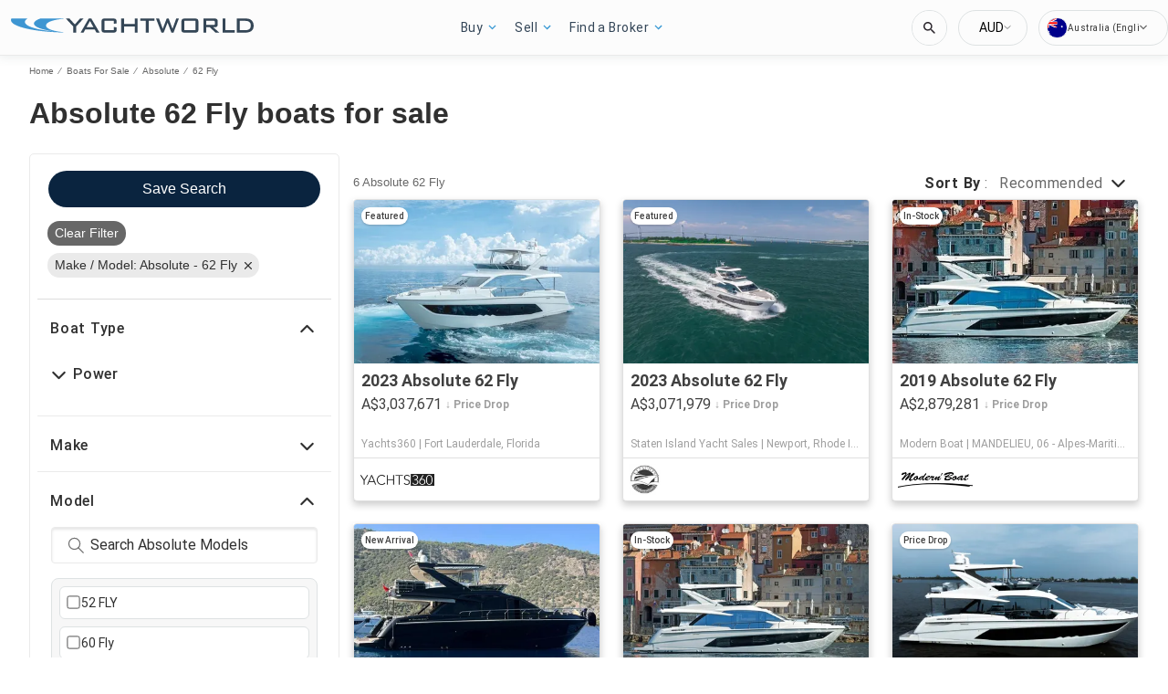

--- FILE ---
content_type: application/javascript
request_url: https://au.yachtworld.com/cmp/lib-node-cookies.min.js
body_size: 26956
content:
/*! For license information please see lib-node-cookies.min.js.LICENSE.txt */
(()=>{var n={291:function(n,t,r){"use strict";var e=this&&this.__importDefault||function(n){return n&&n.__esModule?n:{default:n}};Object.defineProperty(t,"__esModule",{value:!0}),t.Cookies=void 0;const i=e(r(585)),u=r(332),o=r(945);t.Cookies=class{constructor(n){this.universalCookies=new i.default(n,{maxAge:31536e3}),console.log("@dmm/lib-node-cookies > instantiated successfully")}createCookie(n,t,r,e,i){(0,u.canCreateCookies)(r,e,n)&&this.universalCookies.set(n,t,i)}get(n){return this.universalCookies.get(n)}del(n,t){if(n&&!t)return this.universalCookies.remove(n),void(0,o.removeLocalStorageCookie)(n);if(Object.values(u.CookieType).includes(t)){const r=(0,o.getLocalStorageCookiesByType)(t);if(null===n){console.log(`@dmm/lib-node-cookies > deleting all cookies of type: ${t}`);for(const n of r)this.universalCookies.remove(n),(0,o.removeLocalStorageCookie)(n)}else{const t=r.find((t=>(0,o.valuesMatch)(t,n)));if(!t)return void console.error("@dmm/lib-node-cookies > cookie not found to delete");this.universalCookies.remove(t),(0,o.removeLocalStorageCookie)(t)}}}canCreateCookies(n,t){return(0,u.canCreateCookies)(n,t)}getConsent(n,t){return n&&!t?window.truste.cma.callApi("getConsent","boats.com",n):n&&t?window.truste.cma.callApi("getConsent","boats.com",n,t):window.truste.cma.callApi("getConsent","boats.com")}getConsentDecision(){return window.truste.cma.callApi("getConsentDecision","boats.com")}getGDPRConsentDecision(){return window.truste.cma.callApi("getGDPRConsentDecision","boats.com")}getConsentCategories(){return window.truste.cma.callApi("getConsentCategories","boats.com")}}},945:(n,t)=>{"use strict";Object.defineProperty(t,"__esModule",{value:!0}),t.removeLocalStorageCookie=t.setLocalStorageCookie=t.getLocalStorageCookiesByType=t.normalizeCookieObj=t.valuesMatch=void 0,t.valuesMatch=(n,t)=>{var r,e;return(null===(r=null==n?void 0:n.trim())||void 0===r?void 0:r.toLowerCase())===(null===(e=null==t?void 0:t.trim())||void 0===e?void 0:e.toLowerCase())},t.normalizeCookieObj=n=>{if("string"==typeof n)return n.split("; ").reduce(((n,t)=>{const[r,...e]=t.split("=");return n[r]=e.join("="),n}),{});if("object"==typeof n)return n;throw new Error("@dmm/lib-node-cookies > invalid cookies type: "+typeof n)},t.getLocalStorageCookiesByType=n=>{const r=[];if("undefined"!=typeof window&&window.localStorage)for(let e=0;e<window.localStorage.length;e++){const i=window.localStorage.key(e);if(i){const e=window.localStorage.getItem(i);(0,t.valuesMatch)(e,n)&&r.push(i)}}return r},t.setLocalStorageCookie=(n,t)=>{"undefined"!=typeof window&&window.localStorage&&window.localStorage.setItem(n,t)},t.removeLocalStorageCookie=n=>{"undefined"!=typeof window&&window.localStorage&&window.localStorage.removeItem(n)}},332:(n,t,r)=>{"use strict";Object.defineProperty(t,"__esModule",{value:!0}),t.canCreateCookies=t.CookieType=void 0;const e=r(486),i=r(945),u=r(945);var o;!function(n){n.REQUIRED="required",n.FUNCTIONAL="functional",n.ADVERTISING="advertising"}(o=t.CookieType||(t.CookieType={})),t.canCreateCookies=(n,t,r)=>{const a=t&&(0,i.normalizeCookieObj)(t)||{};let c=!1;return n===o.REQUIRED?c=!0:n===o.FUNCTIONAL?((0,e.get)(a,"notice_gdpr_prefs")&&(0,e.get)(a,"notice_gdpr_prefs",0).includes("1")||(0,e.get)(a,"notice_preferences")&&(0,e.get)(a,"notice_preferences",0).includes("1"))&&(c=!0):n===o.ADVERTISING&&((0,e.get)(a,"notice_gdpr_prefs")&&(0,e.get)(a,"notice_gdpr_prefs",0).includes("2")||(0,e.get)(a,"notice_preferences")&&(0,e.get)(a,"notice_preferences",0).includes("2"))&&(c=!0),!!c&&(r&&(0,u.setLocalStorageCookie)(r,n),!0)}},489:(n,t)=>{"use strict";t.Q=function(n,t){if("string"!=typeof n)throw new TypeError("argument str must be a string");for(var r={},e=(t||{}).decode||i,u=0;u<n.length;){var a=n.indexOf("=",u);if(-1===a)break;var c=n.indexOf(";",u);if(-1===c)c=n.length;else if(c<a){u=n.lastIndexOf(";",a-1)+1;continue}var f=n.slice(u,a).trim();if(void 0===r[f]){var l=n.slice(a+1,c).trim();34===l.charCodeAt(0)&&(l=l.slice(1,-1)),r[f]=o(l,e)}u=c+1}return r},t.q=function(n,t,i){var o=i||{},a=o.encode||u;if("function"!=typeof a)throw new TypeError("option encode is invalid");if(!e.test(n))throw new TypeError("argument name is invalid");var c=a(t);if(c&&!e.test(c))throw new TypeError("argument val is invalid");var f=n+"="+c;if(null!=o.maxAge){var l=o.maxAge-0;if(isNaN(l)||!isFinite(l))throw new TypeError("option maxAge is invalid");f+="; Max-Age="+Math.floor(l)}if(o.domain){if(!e.test(o.domain))throw new TypeError("option domain is invalid");f+="; Domain="+o.domain}if(o.path){if(!e.test(o.path))throw new TypeError("option path is invalid");f+="; Path="+o.path}if(o.expires){var s=o.expires;if(!function(n){return"[object Date]"===r.call(n)||n instanceof Date}(s)||isNaN(s.valueOf()))throw new TypeError("option expires is invalid");f+="; Expires="+s.toUTCString()}if(o.httpOnly&&(f+="; HttpOnly"),o.secure&&(f+="; Secure"),o.priority)switch("string"==typeof o.priority?o.priority.toLowerCase():o.priority){case"low":f+="; Priority=Low";break;case"medium":f+="; Priority=Medium";break;case"high":f+="; Priority=High";break;default:throw new TypeError("option priority is invalid")}if(o.sameSite)switch("string"==typeof o.sameSite?o.sameSite.toLowerCase():o.sameSite){case!0:f+="; SameSite=Strict";break;case"lax":f+="; SameSite=Lax";break;case"strict":f+="; SameSite=Strict";break;case"none":f+="; SameSite=None";break;default:throw new TypeError("option sameSite is invalid")}return f};var r=Object.prototype.toString,e=/^[\u0009\u0020-\u007e\u0080-\u00ff]+$/;function i(n){return-1!==n.indexOf("%")?decodeURIComponent(n):n}function u(n){return encodeURIComponent(n)}function o(n,t){try{return t(n)}catch(t){return n}}},486:function(n,t,r){var e;n=r.nmd(n),function(){var i,u="Expected a function",o="__lodash_hash_undefined__",a="__lodash_placeholder__",c=32,f=128,l=1/0,s=9007199254740991,h=NaN,p=4294967295,v=[["ary",f],["bind",1],["bindKey",2],["curry",8],["curryRight",16],["flip",512],["partial",c],["partialRight",64],["rearg",256]],_="[object Arguments]",g="[object Array]",d="[object Boolean]",y="[object Date]",w="[object Error]",m="[object Function]",b="[object GeneratorFunction]",k="[object Map]",x="[object Number]",j="[object Object]",C="[object Promise]",O="[object RegExp]",S="[object Set]",A="[object String]",E="[object Symbol]",I="[object WeakMap]",L="[object ArrayBuffer]",R="[object DataView]",T="[object Float32Array]",z="[object Float64Array]",U="[object Int8Array]",D="[object Int16Array]",N="[object Int32Array]",M="[object Uint8Array]",W="[object Uint8ClampedArray]",P="[object Uint16Array]",B="[object Uint32Array]",$=/\b__p \+= '';/g,F=/\b(__p \+=) '' \+/g,q=/(__e\(.*?\)|\b__t\)) \+\n'';/g,K=/&(?:amp|lt|gt|quot|#39);/g,H=/[&<>"']/g,Z=RegExp(K.source),G=RegExp(H.source),V=/<%-([\s\S]+?)%>/g,J=/<%([\s\S]+?)%>/g,Q=/<%=([\s\S]+?)%>/g,Y=/\.|\[(?:[^[\]]*|(["'])(?:(?!\1)[^\\]|\\.)*?\1)\]/,X=/^\w*$/,nn=/[^.[\]]+|\[(?:(-?\d+(?:\.\d+)?)|(["'])((?:(?!\2)[^\\]|\\.)*?)\2)\]|(?=(?:\.|\[\])(?:\.|\[\]|$))/g,tn=/[\\^$.*+?()[\]{}|]/g,rn=RegExp(tn.source),en=/^\s+/,un=/\s/,on=/\{(?:\n\/\* \[wrapped with .+\] \*\/)?\n?/,an=/\{\n\/\* \[wrapped with (.+)\] \*/,cn=/,? & /,fn=/[^\x00-\x2f\x3a-\x40\x5b-\x60\x7b-\x7f]+/g,ln=/[()=,{}\[\]\/\s]/,sn=/\\(\\)?/g,hn=/\$\{([^\\}]*(?:\\.[^\\}]*)*)\}/g,pn=/\w*$/,vn=/^[-+]0x[0-9a-f]+$/i,_n=/^0b[01]+$/i,gn=/^\[object .+?Constructor\]$/,dn=/^0o[0-7]+$/i,yn=/^(?:0|[1-9]\d*)$/,wn=/[\xc0-\xd6\xd8-\xf6\xf8-\xff\u0100-\u017f]/g,mn=/($^)/,bn=/['\n\r\u2028\u2029\\]/g,kn="\\ud800-\\udfff",xn="\\u0300-\\u036f\\ufe20-\\ufe2f\\u20d0-\\u20ff",jn="\\u2700-\\u27bf",Cn="a-z\\xdf-\\xf6\\xf8-\\xff",On="A-Z\\xc0-\\xd6\\xd8-\\xde",Sn="\\ufe0e\\ufe0f",An="\\xac\\xb1\\xd7\\xf7\\x00-\\x2f\\x3a-\\x40\\x5b-\\x60\\x7b-\\xbf\\u2000-\\u206f \\t\\x0b\\f\\xa0\\ufeff\\n\\r\\u2028\\u2029\\u1680\\u180e\\u2000\\u2001\\u2002\\u2003\\u2004\\u2005\\u2006\\u2007\\u2008\\u2009\\u200a\\u202f\\u205f\\u3000",En="["+kn+"]",In="["+An+"]",Ln="["+xn+"]",Rn="\\d+",Tn="["+jn+"]",zn="["+Cn+"]",Un="[^"+kn+An+Rn+jn+Cn+On+"]",Dn="\\ud83c[\\udffb-\\udfff]",Nn="[^"+kn+"]",Mn="(?:\\ud83c[\\udde6-\\uddff]){2}",Wn="[\\ud800-\\udbff][\\udc00-\\udfff]",Pn="["+On+"]",Bn="\\u200d",$n="(?:"+zn+"|"+Un+")",Fn="(?:"+Pn+"|"+Un+")",qn="(?:['’](?:d|ll|m|re|s|t|ve))?",Kn="(?:['’](?:D|LL|M|RE|S|T|VE))?",Hn="(?:"+Ln+"|"+Dn+")?",Zn="["+Sn+"]?",Gn=Zn+Hn+"(?:"+Bn+"(?:"+[Nn,Mn,Wn].join("|")+")"+Zn+Hn+")*",Vn="(?:"+[Tn,Mn,Wn].join("|")+")"+Gn,Jn="(?:"+[Nn+Ln+"?",Ln,Mn,Wn,En].join("|")+")",Qn=RegExp("['’]","g"),Yn=RegExp(Ln,"g"),Xn=RegExp(Dn+"(?="+Dn+")|"+Jn+Gn,"g"),nt=RegExp([Pn+"?"+zn+"+"+qn+"(?="+[In,Pn,"$"].join("|")+")",Fn+"+"+Kn+"(?="+[In,Pn+$n,"$"].join("|")+")",Pn+"?"+$n+"+"+qn,Pn+"+"+Kn,"\\d*(?:1ST|2ND|3RD|(?![123])\\dTH)(?=\\b|[a-z_])","\\d*(?:1st|2nd|3rd|(?![123])\\dth)(?=\\b|[A-Z_])",Rn,Vn].join("|"),"g"),tt=RegExp("["+Bn+kn+xn+Sn+"]"),rt=/[a-z][A-Z]|[A-Z]{2}[a-z]|[0-9][a-zA-Z]|[a-zA-Z][0-9]|[^a-zA-Z0-9 ]/,et=["Array","Buffer","DataView","Date","Error","Float32Array","Float64Array","Function","Int8Array","Int16Array","Int32Array","Map","Math","Object","Promise","RegExp","Set","String","Symbol","TypeError","Uint8Array","Uint8ClampedArray","Uint16Array","Uint32Array","WeakMap","_","clearTimeout","isFinite","parseInt","setTimeout"],it=-1,ut={};ut[T]=ut[z]=ut[U]=ut[D]=ut[N]=ut[M]=ut[W]=ut[P]=ut[B]=!0,ut[_]=ut[g]=ut[L]=ut[d]=ut[R]=ut[y]=ut[w]=ut[m]=ut[k]=ut[x]=ut[j]=ut[O]=ut[S]=ut[A]=ut[I]=!1;var ot={};ot[_]=ot[g]=ot[L]=ot[R]=ot[d]=ot[y]=ot[T]=ot[z]=ot[U]=ot[D]=ot[N]=ot[k]=ot[x]=ot[j]=ot[O]=ot[S]=ot[A]=ot[E]=ot[M]=ot[W]=ot[P]=ot[B]=!0,ot[w]=ot[m]=ot[I]=!1;var at={"\\":"\\","'":"'","\n":"n","\r":"r","\u2028":"u2028","\u2029":"u2029"},ct=parseFloat,ft=parseInt,lt="object"==typeof r.g&&r.g&&r.g.Object===Object&&r.g,st="object"==typeof self&&self&&self.Object===Object&&self,ht=lt||st||Function("return this")(),pt=t&&!t.nodeType&&t,vt=pt&&n&&!n.nodeType&&n,_t=vt&&vt.exports===pt,gt=_t&&lt.process,dt=function(){try{return vt&&vt.require&&vt.require("util").types||gt&&gt.binding&&gt.binding("util")}catch(n){}}(),yt=dt&&dt.isArrayBuffer,wt=dt&&dt.isDate,mt=dt&&dt.isMap,bt=dt&&dt.isRegExp,kt=dt&&dt.isSet,xt=dt&&dt.isTypedArray;function jt(n,t,r){switch(r.length){case 0:return n.call(t);case 1:return n.call(t,r[0]);case 2:return n.call(t,r[0],r[1]);case 3:return n.call(t,r[0],r[1],r[2])}return n.apply(t,r)}function Ct(n,t,r,e){for(var i=-1,u=null==n?0:n.length;++i<u;){var o=n[i];t(e,o,r(o),n)}return e}function Ot(n,t){for(var r=-1,e=null==n?0:n.length;++r<e&&!1!==t(n[r],r,n););return n}function St(n,t){for(var r=null==n?0:n.length;r--&&!1!==t(n[r],r,n););return n}function At(n,t){for(var r=-1,e=null==n?0:n.length;++r<e;)if(!t(n[r],r,n))return!1;return!0}function Et(n,t){for(var r=-1,e=null==n?0:n.length,i=0,u=[];++r<e;){var o=n[r];t(o,r,n)&&(u[i++]=o)}return u}function It(n,t){return!(null==n||!n.length)&&Pt(n,t,0)>-1}function Lt(n,t,r){for(var e=-1,i=null==n?0:n.length;++e<i;)if(r(t,n[e]))return!0;return!1}function Rt(n,t){for(var r=-1,e=null==n?0:n.length,i=Array(e);++r<e;)i[r]=t(n[r],r,n);return i}function Tt(n,t){for(var r=-1,e=t.length,i=n.length;++r<e;)n[i+r]=t[r];return n}function zt(n,t,r,e){var i=-1,u=null==n?0:n.length;for(e&&u&&(r=n[++i]);++i<u;)r=t(r,n[i],i,n);return r}function Ut(n,t,r,e){var i=null==n?0:n.length;for(e&&i&&(r=n[--i]);i--;)r=t(r,n[i],i,n);return r}function Dt(n,t){for(var r=-1,e=null==n?0:n.length;++r<e;)if(t(n[r],r,n))return!0;return!1}var Nt=qt("length");function Mt(n,t,r){var e;return r(n,(function(n,r,i){if(t(n,r,i))return e=r,!1})),e}function Wt(n,t,r,e){for(var i=n.length,u=r+(e?1:-1);e?u--:++u<i;)if(t(n[u],u,n))return u;return-1}function Pt(n,t,r){return t==t?function(n,t,r){for(var e=r-1,i=n.length;++e<i;)if(n[e]===t)return e;return-1}(n,t,r):Wt(n,$t,r)}function Bt(n,t,r,e){for(var i=r-1,u=n.length;++i<u;)if(e(n[i],t))return i;return-1}function $t(n){return n!=n}function Ft(n,t){var r=null==n?0:n.length;return r?Zt(n,t)/r:h}function qt(n){return function(t){return null==t?i:t[n]}}function Kt(n){return function(t){return null==n?i:n[t]}}function Ht(n,t,r,e,i){return i(n,(function(n,i,u){r=e?(e=!1,n):t(r,n,i,u)})),r}function Zt(n,t){for(var r,e=-1,u=n.length;++e<u;){var o=t(n[e]);o!==i&&(r=r===i?o:r+o)}return r}function Gt(n,t){for(var r=-1,e=Array(n);++r<n;)e[r]=t(r);return e}function Vt(n){return n?n.slice(0,hr(n)+1).replace(en,""):n}function Jt(n){return function(t){return n(t)}}function Qt(n,t){return Rt(t,(function(t){return n[t]}))}function Yt(n,t){return n.has(t)}function Xt(n,t){for(var r=-1,e=n.length;++r<e&&Pt(t,n[r],0)>-1;);return r}function nr(n,t){for(var r=n.length;r--&&Pt(t,n[r],0)>-1;);return r}var tr=Kt({À:"A",Á:"A",Â:"A",Ã:"A",Ä:"A",Å:"A",à:"a",á:"a",â:"a",ã:"a",ä:"a",å:"a",Ç:"C",ç:"c",Ð:"D",ð:"d",È:"E",É:"E",Ê:"E",Ë:"E",è:"e",é:"e",ê:"e",ë:"e",Ì:"I",Í:"I",Î:"I",Ï:"I",ì:"i",í:"i",î:"i",ï:"i",Ñ:"N",ñ:"n",Ò:"O",Ó:"O",Ô:"O",Õ:"O",Ö:"O",Ø:"O",ò:"o",ó:"o",ô:"o",õ:"o",ö:"o",ø:"o",Ù:"U",Ú:"U",Û:"U",Ü:"U",ù:"u",ú:"u",û:"u",ü:"u",Ý:"Y",ý:"y",ÿ:"y",Æ:"Ae",æ:"ae",Þ:"Th",þ:"th",ß:"ss",Ā:"A",Ă:"A",Ą:"A",ā:"a",ă:"a",ą:"a",Ć:"C",Ĉ:"C",Ċ:"C",Č:"C",ć:"c",ĉ:"c",ċ:"c",č:"c",Ď:"D",Đ:"D",ď:"d",đ:"d",Ē:"E",Ĕ:"E",Ė:"E",Ę:"E",Ě:"E",ē:"e",ĕ:"e",ė:"e",ę:"e",ě:"e",Ĝ:"G",Ğ:"G",Ġ:"G",Ģ:"G",ĝ:"g",ğ:"g",ġ:"g",ģ:"g",Ĥ:"H",Ħ:"H",ĥ:"h",ħ:"h",Ĩ:"I",Ī:"I",Ĭ:"I",Į:"I",İ:"I",ĩ:"i",ī:"i",ĭ:"i",į:"i",ı:"i",Ĵ:"J",ĵ:"j",Ķ:"K",ķ:"k",ĸ:"k",Ĺ:"L",Ļ:"L",Ľ:"L",Ŀ:"L",Ł:"L",ĺ:"l",ļ:"l",ľ:"l",ŀ:"l",ł:"l",Ń:"N",Ņ:"N",Ň:"N",Ŋ:"N",ń:"n",ņ:"n",ň:"n",ŋ:"n",Ō:"O",Ŏ:"O",Ő:"O",ō:"o",ŏ:"o",ő:"o",Ŕ:"R",Ŗ:"R",Ř:"R",ŕ:"r",ŗ:"r",ř:"r",Ś:"S",Ŝ:"S",Ş:"S",Š:"S",ś:"s",ŝ:"s",ş:"s",š:"s",Ţ:"T",Ť:"T",Ŧ:"T",ţ:"t",ť:"t",ŧ:"t",Ũ:"U",Ū:"U",Ŭ:"U",Ů:"U",Ű:"U",Ų:"U",ũ:"u",ū:"u",ŭ:"u",ů:"u",ű:"u",ų:"u",Ŵ:"W",ŵ:"w",Ŷ:"Y",ŷ:"y",Ÿ:"Y",Ź:"Z",Ż:"Z",Ž:"Z",ź:"z",ż:"z",ž:"z",Ĳ:"IJ",ĳ:"ij",Œ:"Oe",œ:"oe",ŉ:"'n",ſ:"s"}),rr=Kt({"&":"&amp;","<":"&lt;",">":"&gt;",'"':"&quot;","'":"&#39;"});function er(n){return"\\"+at[n]}function ir(n){return tt.test(n)}function ur(n){var t=-1,r=Array(n.size);return n.forEach((function(n,e){r[++t]=[e,n]})),r}function or(n,t){return function(r){return n(t(r))}}function ar(n,t){for(var r=-1,e=n.length,i=0,u=[];++r<e;){var o=n[r];o!==t&&o!==a||(n[r]=a,u[i++]=r)}return u}function cr(n){var t=-1,r=Array(n.size);return n.forEach((function(n){r[++t]=n})),r}function fr(n){var t=-1,r=Array(n.size);return n.forEach((function(n){r[++t]=[n,n]})),r}function lr(n){return ir(n)?function(n){for(var t=Xn.lastIndex=0;Xn.test(n);)++t;return t}(n):Nt(n)}function sr(n){return ir(n)?function(n){return n.match(Xn)||[]}(n):function(n){return n.split("")}(n)}function hr(n){for(var t=n.length;t--&&un.test(n.charAt(t)););return t}var pr=Kt({"&amp;":"&","&lt;":"<","&gt;":">","&quot;":'"',"&#39;":"'"}),vr=function n(t){var r,e=(t=null==t?ht:vr.defaults(ht.Object(),t,vr.pick(ht,et))).Array,un=t.Date,kn=t.Error,xn=t.Function,jn=t.Math,Cn=t.Object,On=t.RegExp,Sn=t.String,An=t.TypeError,En=e.prototype,In=xn.prototype,Ln=Cn.prototype,Rn=t["__core-js_shared__"],Tn=In.toString,zn=Ln.hasOwnProperty,Un=0,Dn=(r=/[^.]+$/.exec(Rn&&Rn.keys&&Rn.keys.IE_PROTO||""))?"Symbol(src)_1."+r:"",Nn=Ln.toString,Mn=Tn.call(Cn),Wn=ht._,Pn=On("^"+Tn.call(zn).replace(tn,"\\$&").replace(/hasOwnProperty|(function).*?(?=\\\()| for .+?(?=\\\])/g,"$1.*?")+"$"),Bn=_t?t.Buffer:i,$n=t.Symbol,Fn=t.Uint8Array,qn=Bn?Bn.allocUnsafe:i,Kn=or(Cn.getPrototypeOf,Cn),Hn=Cn.create,Zn=Ln.propertyIsEnumerable,Gn=En.splice,Vn=$n?$n.isConcatSpreadable:i,Jn=$n?$n.iterator:i,Xn=$n?$n.toStringTag:i,tt=function(){try{var n=cu(Cn,"defineProperty");return n({},"",{}),n}catch(n){}}(),at=t.clearTimeout!==ht.clearTimeout&&t.clearTimeout,lt=un&&un.now!==ht.Date.now&&un.now,st=t.setTimeout!==ht.setTimeout&&t.setTimeout,pt=jn.ceil,vt=jn.floor,gt=Cn.getOwnPropertySymbols,dt=Bn?Bn.isBuffer:i,Nt=t.isFinite,Kt=En.join,_r=or(Cn.keys,Cn),gr=jn.max,dr=jn.min,yr=un.now,wr=t.parseInt,mr=jn.random,br=En.reverse,kr=cu(t,"DataView"),xr=cu(t,"Map"),jr=cu(t,"Promise"),Cr=cu(t,"Set"),Or=cu(t,"WeakMap"),Sr=cu(Cn,"create"),Ar=Or&&new Or,Er={},Ir=Du(kr),Lr=Du(xr),Rr=Du(jr),Tr=Du(Cr),zr=Du(Or),Ur=$n?$n.prototype:i,Dr=Ur?Ur.valueOf:i,Nr=Ur?Ur.toString:i;function Mr(n){if(na(n)&&!Fo(n)&&!(n instanceof $r)){if(n instanceof Br)return n;if(zn.call(n,"__wrapped__"))return Nu(n)}return new Br(n)}var Wr=function(){function n(){}return function(t){if(!Xo(t))return{};if(Hn)return Hn(t);n.prototype=t;var r=new n;return n.prototype=i,r}}();function Pr(){}function Br(n,t){this.__wrapped__=n,this.__actions__=[],this.__chain__=!!t,this.__index__=0,this.__values__=i}function $r(n){this.__wrapped__=n,this.__actions__=[],this.__dir__=1,this.__filtered__=!1,this.__iteratees__=[],this.__takeCount__=p,this.__views__=[]}function Fr(n){var t=-1,r=null==n?0:n.length;for(this.clear();++t<r;){var e=n[t];this.set(e[0],e[1])}}function qr(n){var t=-1,r=null==n?0:n.length;for(this.clear();++t<r;){var e=n[t];this.set(e[0],e[1])}}function Kr(n){var t=-1,r=null==n?0:n.length;for(this.clear();++t<r;){var e=n[t];this.set(e[0],e[1])}}function Hr(n){var t=-1,r=null==n?0:n.length;for(this.__data__=new Kr;++t<r;)this.add(n[t])}function Zr(n){var t=this.__data__=new qr(n);this.size=t.size}function Gr(n,t){var r=Fo(n),e=!r&&$o(n),i=!r&&!e&&Zo(n),u=!r&&!e&&!i&&ca(n),o=r||e||i||u,a=o?Gt(n.length,Sn):[],c=a.length;for(var f in n)!t&&!zn.call(n,f)||o&&("length"==f||i&&("offset"==f||"parent"==f)||u&&("buffer"==f||"byteLength"==f||"byteOffset"==f)||_u(f,c))||a.push(f);return a}function Vr(n){var t=n.length;return t?n[Ke(0,t-1)]:i}function Jr(n,t){return Lu(Oi(n),ue(t,0,n.length))}function Qr(n){return Lu(Oi(n))}function Yr(n,t,r){(r!==i&&!Wo(n[t],r)||r===i&&!(t in n))&&ee(n,t,r)}function Xr(n,t,r){var e=n[t];zn.call(n,t)&&Wo(e,r)&&(r!==i||t in n)||ee(n,t,r)}function ne(n,t){for(var r=n.length;r--;)if(Wo(n[r][0],t))return r;return-1}function te(n,t,r,e){return le(n,(function(n,i,u){t(e,n,r(n),u)})),e}function re(n,t){return n&&Si(t,Ia(t),n)}function ee(n,t,r){"__proto__"==t&&tt?tt(n,t,{configurable:!0,enumerable:!0,value:r,writable:!0}):n[t]=r}function ie(n,t){for(var r=-1,u=t.length,o=e(u),a=null==n;++r<u;)o[r]=a?i:Ca(n,t[r]);return o}function ue(n,t,r){return n==n&&(r!==i&&(n=n<=r?n:r),t!==i&&(n=n>=t?n:t)),n}function oe(n,t,r,e,u,o){var a,c=1&t,f=2&t,l=4&t;if(r&&(a=u?r(n,e,u,o):r(n)),a!==i)return a;if(!Xo(n))return n;var s=Fo(n);if(s){if(a=function(n){var t=n.length,r=new n.constructor(t);return t&&"string"==typeof n[0]&&zn.call(n,"index")&&(r.index=n.index,r.input=n.input),r}(n),!c)return Oi(n,a)}else{var h=su(n),p=h==m||h==b;if(Zo(n))return mi(n,c);if(h==j||h==_||p&&!u){if(a=f||p?{}:pu(n),!c)return f?function(n,t){return Si(n,lu(n),t)}(n,function(n,t){return n&&Si(t,La(t),n)}(a,n)):function(n,t){return Si(n,fu(n),t)}(n,re(a,n))}else{if(!ot[h])return u?n:{};a=function(n,t,r){var e,i=n.constructor;switch(t){case L:return bi(n);case d:case y:return new i(+n);case R:return function(n,t){var r=t?bi(n.buffer):n.buffer;return new n.constructor(r,n.byteOffset,n.byteLength)}(n,r);case T:case z:case U:case D:case N:case M:case W:case P:case B:return ki(n,r);case k:return new i;case x:case A:return new i(n);case O:return function(n){var t=new n.constructor(n.source,pn.exec(n));return t.lastIndex=n.lastIndex,t}(n);case S:return new i;case E:return e=n,Dr?Cn(Dr.call(e)):{}}}(n,h,c)}}o||(o=new Zr);var v=o.get(n);if(v)return v;o.set(n,a),ua(n)?n.forEach((function(e){a.add(oe(e,t,r,e,n,o))})):ta(n)&&n.forEach((function(e,i){a.set(i,oe(e,t,r,i,n,o))}));var g=s?i:(l?f?tu:nu:f?La:Ia)(n);return Ot(g||n,(function(e,i){g&&(e=n[i=e]),Xr(a,i,oe(e,t,r,i,n,o))})),a}function ae(n,t,r){var e=r.length;if(null==n)return!e;for(n=Cn(n);e--;){var u=r[e],o=t[u],a=n[u];if(a===i&&!(u in n)||!o(a))return!1}return!0}function ce(n,t,r){if("function"!=typeof n)throw new An(u);return Su((function(){n.apply(i,r)}),t)}function fe(n,t,r,e){var i=-1,u=It,o=!0,a=n.length,c=[],f=t.length;if(!a)return c;r&&(t=Rt(t,Jt(r))),e?(u=Lt,o=!1):t.length>=200&&(u=Yt,o=!1,t=new Hr(t));n:for(;++i<a;){var l=n[i],s=null==r?l:r(l);if(l=e||0!==l?l:0,o&&s==s){for(var h=f;h--;)if(t[h]===s)continue n;c.push(l)}else u(t,s,e)||c.push(l)}return c}Mr.templateSettings={escape:V,evaluate:J,interpolate:Q,variable:"",imports:{_:Mr}},Mr.prototype=Pr.prototype,Mr.prototype.constructor=Mr,Br.prototype=Wr(Pr.prototype),Br.prototype.constructor=Br,$r.prototype=Wr(Pr.prototype),$r.prototype.constructor=$r,Fr.prototype.clear=function(){this.__data__=Sr?Sr(null):{},this.size=0},Fr.prototype.delete=function(n){var t=this.has(n)&&delete this.__data__[n];return this.size-=t?1:0,t},Fr.prototype.get=function(n){var t=this.__data__;if(Sr){var r=t[n];return r===o?i:r}return zn.call(t,n)?t[n]:i},Fr.prototype.has=function(n){var t=this.__data__;return Sr?t[n]!==i:zn.call(t,n)},Fr.prototype.set=function(n,t){var r=this.__data__;return this.size+=this.has(n)?0:1,r[n]=Sr&&t===i?o:t,this},qr.prototype.clear=function(){this.__data__=[],this.size=0},qr.prototype.delete=function(n){var t=this.__data__,r=ne(t,n);return!(r<0||(r==t.length-1?t.pop():Gn.call(t,r,1),--this.size,0))},qr.prototype.get=function(n){var t=this.__data__,r=ne(t,n);return r<0?i:t[r][1]},qr.prototype.has=function(n){return ne(this.__data__,n)>-1},qr.prototype.set=function(n,t){var r=this.__data__,e=ne(r,n);return e<0?(++this.size,r.push([n,t])):r[e][1]=t,this},Kr.prototype.clear=function(){this.size=0,this.__data__={hash:new Fr,map:new(xr||qr),string:new Fr}},Kr.prototype.delete=function(n){var t=ou(this,n).delete(n);return this.size-=t?1:0,t},Kr.prototype.get=function(n){return ou(this,n).get(n)},Kr.prototype.has=function(n){return ou(this,n).has(n)},Kr.prototype.set=function(n,t){var r=ou(this,n),e=r.size;return r.set(n,t),this.size+=r.size==e?0:1,this},Hr.prototype.add=Hr.prototype.push=function(n){return this.__data__.set(n,o),this},Hr.prototype.has=function(n){return this.__data__.has(n)},Zr.prototype.clear=function(){this.__data__=new qr,this.size=0},Zr.prototype.delete=function(n){var t=this.__data__,r=t.delete(n);return this.size=t.size,r},Zr.prototype.get=function(n){return this.__data__.get(n)},Zr.prototype.has=function(n){return this.__data__.has(n)},Zr.prototype.set=function(n,t){var r=this.__data__;if(r instanceof qr){var e=r.__data__;if(!xr||e.length<199)return e.push([n,t]),this.size=++r.size,this;r=this.__data__=new Kr(e)}return r.set(n,t),this.size=r.size,this};var le=Ii(ye),se=Ii(we,!0);function he(n,t){var r=!0;return le(n,(function(n,e,i){return r=!!t(n,e,i)})),r}function pe(n,t,r){for(var e=-1,u=n.length;++e<u;){var o=n[e],a=t(o);if(null!=a&&(c===i?a==a&&!aa(a):r(a,c)))var c=a,f=o}return f}function ve(n,t){var r=[];return le(n,(function(n,e,i){t(n,e,i)&&r.push(n)})),r}function _e(n,t,r,e,i){var u=-1,o=n.length;for(r||(r=vu),i||(i=[]);++u<o;){var a=n[u];t>0&&r(a)?t>1?_e(a,t-1,r,e,i):Tt(i,a):e||(i[i.length]=a)}return i}var ge=Li(),de=Li(!0);function ye(n,t){return n&&ge(n,t,Ia)}function we(n,t){return n&&de(n,t,Ia)}function me(n,t){return Et(t,(function(t){return Jo(n[t])}))}function be(n,t){for(var r=0,e=(t=gi(t,n)).length;null!=n&&r<e;)n=n[Uu(t[r++])];return r&&r==e?n:i}function ke(n,t,r){var e=t(n);return Fo(n)?e:Tt(e,r(n))}function xe(n){return null==n?n===i?"[object Undefined]":"[object Null]":Xn&&Xn in Cn(n)?function(n){var t=zn.call(n,Xn),r=n[Xn];try{n[Xn]=i;var e=!0}catch(n){}var u=Nn.call(n);return e&&(t?n[Xn]=r:delete n[Xn]),u}(n):function(n){return Nn.call(n)}(n)}function je(n,t){return n>t}function Ce(n,t){return null!=n&&zn.call(n,t)}function Oe(n,t){return null!=n&&t in Cn(n)}function Se(n,t,r){for(var u=r?Lt:It,o=n[0].length,a=n.length,c=a,f=e(a),l=1/0,s=[];c--;){var h=n[c];c&&t&&(h=Rt(h,Jt(t))),l=dr(h.length,l),f[c]=!r&&(t||o>=120&&h.length>=120)?new Hr(c&&h):i}h=n[0];var p=-1,v=f[0];n:for(;++p<o&&s.length<l;){var _=h[p],g=t?t(_):_;if(_=r||0!==_?_:0,!(v?Yt(v,g):u(s,g,r))){for(c=a;--c;){var d=f[c];if(!(d?Yt(d,g):u(n[c],g,r)))continue n}v&&v.push(g),s.push(_)}}return s}function Ae(n,t,r){var e=null==(n=ju(n,t=gi(t,n)))?n:n[Uu(Gu(t))];return null==e?i:jt(e,n,r)}function Ee(n){return na(n)&&xe(n)==_}function Ie(n,t,r,e,u){return n===t||(null==n||null==t||!na(n)&&!na(t)?n!=n&&t!=t:function(n,t,r,e,u,o){var a=Fo(n),c=Fo(t),f=a?g:su(n),l=c?g:su(t),s=(f=f==_?j:f)==j,h=(l=l==_?j:l)==j,p=f==l;if(p&&Zo(n)){if(!Zo(t))return!1;a=!0,s=!1}if(p&&!s)return o||(o=new Zr),a||ca(n)?Yi(n,t,r,e,u,o):function(n,t,r,e,i,u,o){switch(r){case R:if(n.byteLength!=t.byteLength||n.byteOffset!=t.byteOffset)return!1;n=n.buffer,t=t.buffer;case L:return!(n.byteLength!=t.byteLength||!u(new Fn(n),new Fn(t)));case d:case y:case x:return Wo(+n,+t);case w:return n.name==t.name&&n.message==t.message;case O:case A:return n==t+"";case k:var a=ur;case S:var c=1&e;if(a||(a=cr),n.size!=t.size&&!c)return!1;var f=o.get(n);if(f)return f==t;e|=2,o.set(n,t);var l=Yi(a(n),a(t),e,i,u,o);return o.delete(n),l;case E:if(Dr)return Dr.call(n)==Dr.call(t)}return!1}(n,t,f,r,e,u,o);if(!(1&r)){var v=s&&zn.call(n,"__wrapped__"),m=h&&zn.call(t,"__wrapped__");if(v||m){var b=v?n.value():n,C=m?t.value():t;return o||(o=new Zr),u(b,C,r,e,o)}}return!!p&&(o||(o=new Zr),function(n,t,r,e,u,o){var a=1&r,c=nu(n),f=c.length;if(f!=nu(t).length&&!a)return!1;for(var l=f;l--;){var s=c[l];if(!(a?s in t:zn.call(t,s)))return!1}var h=o.get(n),p=o.get(t);if(h&&p)return h==t&&p==n;var v=!0;o.set(n,t),o.set(t,n);for(var _=a;++l<f;){var g=n[s=c[l]],d=t[s];if(e)var y=a?e(d,g,s,t,n,o):e(g,d,s,n,t,o);if(!(y===i?g===d||u(g,d,r,e,o):y)){v=!1;break}_||(_="constructor"==s)}if(v&&!_){var w=n.constructor,m=t.constructor;w==m||!("constructor"in n)||!("constructor"in t)||"function"==typeof w&&w instanceof w&&"function"==typeof m&&m instanceof m||(v=!1)}return o.delete(n),o.delete(t),v}(n,t,r,e,u,o))}(n,t,r,e,Ie,u))}function Le(n,t,r,e){var u=r.length,o=u,a=!e;if(null==n)return!o;for(n=Cn(n);u--;){var c=r[u];if(a&&c[2]?c[1]!==n[c[0]]:!(c[0]in n))return!1}for(;++u<o;){var f=(c=r[u])[0],l=n[f],s=c[1];if(a&&c[2]){if(l===i&&!(f in n))return!1}else{var h=new Zr;if(e)var p=e(l,s,f,n,t,h);if(!(p===i?Ie(s,l,3,e,h):p))return!1}}return!0}function Re(n){return!(!Xo(n)||(t=n,Dn&&Dn in t))&&(Jo(n)?Pn:gn).test(Du(n));var t}function Te(n){return"function"==typeof n?n:null==n?rc:"object"==typeof n?Fo(n)?Me(n[0],n[1]):Ne(n):sc(n)}function ze(n){if(!mu(n))return _r(n);var t=[];for(var r in Cn(n))zn.call(n,r)&&"constructor"!=r&&t.push(r);return t}function Ue(n,t){return n<t}function De(n,t){var r=-1,i=Ko(n)?e(n.length):[];return le(n,(function(n,e,u){i[++r]=t(n,e,u)})),i}function Ne(n){var t=au(n);return 1==t.length&&t[0][2]?ku(t[0][0],t[0][1]):function(r){return r===n||Le(r,n,t)}}function Me(n,t){return du(n)&&bu(t)?ku(Uu(n),t):function(r){var e=Ca(r,n);return e===i&&e===t?Oa(r,n):Ie(t,e,3)}}function We(n,t,r,e,u){n!==t&&ge(t,(function(o,a){if(u||(u=new Zr),Xo(o))!function(n,t,r,e,u,o,a){var c=Cu(n,r),f=Cu(t,r),l=a.get(f);if(l)Yr(n,r,l);else{var s=o?o(c,f,r+"",n,t,a):i,h=s===i;if(h){var p=Fo(f),v=!p&&Zo(f),_=!p&&!v&&ca(f);s=f,p||v||_?Fo(c)?s=c:Ho(c)?s=Oi(c):v?(h=!1,s=mi(f,!0)):_?(h=!1,s=ki(f,!0)):s=[]:ea(f)||$o(f)?(s=c,$o(c)?s=ga(c):Xo(c)&&!Jo(c)||(s=pu(f))):h=!1}h&&(a.set(f,s),u(s,f,e,o,a),a.delete(f)),Yr(n,r,s)}}(n,t,a,r,We,e,u);else{var c=e?e(Cu(n,a),o,a+"",n,t,u):i;c===i&&(c=o),Yr(n,a,c)}}),La)}function Pe(n,t){var r=n.length;if(r)return _u(t+=t<0?r:0,r)?n[t]:i}function Be(n,t,r){t=t.length?Rt(t,(function(n){return Fo(n)?function(t){return be(t,1===n.length?n[0]:n)}:n})):[rc];var e=-1;t=Rt(t,Jt(uu()));var i=De(n,(function(n,r,i){var u=Rt(t,(function(t){return t(n)}));return{criteria:u,index:++e,value:n}}));return function(n,t){var e=n.length;for(n.sort((function(n,t){return function(n,t,r){for(var e=-1,i=n.criteria,u=t.criteria,o=i.length,a=r.length;++e<o;){var c=xi(i[e],u[e]);if(c)return e>=a?c:c*("desc"==r[e]?-1:1)}return n.index-t.index}(n,t,r)}));e--;)n[e]=n[e].value;return n}(i)}function $e(n,t,r){for(var e=-1,i=t.length,u={};++e<i;){var o=t[e],a=be(n,o);r(a,o)&&Je(u,gi(o,n),a)}return u}function Fe(n,t,r,e){var i=e?Bt:Pt,u=-1,o=t.length,a=n;for(n===t&&(t=Oi(t)),r&&(a=Rt(n,Jt(r)));++u<o;)for(var c=0,f=t[u],l=r?r(f):f;(c=i(a,l,c,e))>-1;)a!==n&&Gn.call(a,c,1),Gn.call(n,c,1);return n}function qe(n,t){for(var r=n?t.length:0,e=r-1;r--;){var i=t[r];if(r==e||i!==u){var u=i;_u(i)?Gn.call(n,i,1):ci(n,i)}}return n}function Ke(n,t){return n+vt(mr()*(t-n+1))}function He(n,t){var r="";if(!n||t<1||t>s)return r;do{t%2&&(r+=n),(t=vt(t/2))&&(n+=n)}while(t);return r}function Ze(n,t){return Au(xu(n,t,rc),n+"")}function Ge(n){return Vr(Wa(n))}function Ve(n,t){var r=Wa(n);return Lu(r,ue(t,0,r.length))}function Je(n,t,r,e){if(!Xo(n))return n;for(var u=-1,o=(t=gi(t,n)).length,a=o-1,c=n;null!=c&&++u<o;){var f=Uu(t[u]),l=r;if("__proto__"===f||"constructor"===f||"prototype"===f)return n;if(u!=a){var s=c[f];(l=e?e(s,f,c):i)===i&&(l=Xo(s)?s:_u(t[u+1])?[]:{})}Xr(c,f,l),c=c[f]}return n}var Qe=Ar?function(n,t){return Ar.set(n,t),n}:rc,Ye=tt?function(n,t){return tt(n,"toString",{configurable:!0,enumerable:!1,value:Xa(t),writable:!0})}:rc;function Xe(n){return Lu(Wa(n))}function ni(n,t,r){var i=-1,u=n.length;t<0&&(t=-t>u?0:u+t),(r=r>u?u:r)<0&&(r+=u),u=t>r?0:r-t>>>0,t>>>=0;for(var o=e(u);++i<u;)o[i]=n[i+t];return o}function ti(n,t){var r;return le(n,(function(n,e,i){return!(r=t(n,e,i))})),!!r}function ri(n,t,r){var e=0,i=null==n?e:n.length;if("number"==typeof t&&t==t&&i<=2147483647){for(;e<i;){var u=e+i>>>1,o=n[u];null!==o&&!aa(o)&&(r?o<=t:o<t)?e=u+1:i=u}return i}return ei(n,t,rc,r)}function ei(n,t,r,e){var u=0,o=null==n?0:n.length;if(0===o)return 0;for(var a=(t=r(t))!=t,c=null===t,f=aa(t),l=t===i;u<o;){var s=vt((u+o)/2),h=r(n[s]),p=h!==i,v=null===h,_=h==h,g=aa(h);if(a)var d=e||_;else d=l?_&&(e||p):c?_&&p&&(e||!v):f?_&&p&&!v&&(e||!g):!v&&!g&&(e?h<=t:h<t);d?u=s+1:o=s}return dr(o,4294967294)}function ii(n,t){for(var r=-1,e=n.length,i=0,u=[];++r<e;){var o=n[r],a=t?t(o):o;if(!r||!Wo(a,c)){var c=a;u[i++]=0===o?0:o}}return u}function ui(n){return"number"==typeof n?n:aa(n)?h:+n}function oi(n){if("string"==typeof n)return n;if(Fo(n))return Rt(n,oi)+"";if(aa(n))return Nr?Nr.call(n):"";var t=n+"";return"0"==t&&1/n==-1/0?"-0":t}function ai(n,t,r){var e=-1,i=It,u=n.length,o=!0,a=[],c=a;if(r)o=!1,i=Lt;else if(u>=200){var f=t?null:Hi(n);if(f)return cr(f);o=!1,i=Yt,c=new Hr}else c=t?[]:a;n:for(;++e<u;){var l=n[e],s=t?t(l):l;if(l=r||0!==l?l:0,o&&s==s){for(var h=c.length;h--;)if(c[h]===s)continue n;t&&c.push(s),a.push(l)}else i(c,s,r)||(c!==a&&c.push(s),a.push(l))}return a}function ci(n,t){return null==(n=ju(n,t=gi(t,n)))||delete n[Uu(Gu(t))]}function fi(n,t,r,e){return Je(n,t,r(be(n,t)),e)}function li(n,t,r,e){for(var i=n.length,u=e?i:-1;(e?u--:++u<i)&&t(n[u],u,n););return r?ni(n,e?0:u,e?u+1:i):ni(n,e?u+1:0,e?i:u)}function si(n,t){var r=n;return r instanceof $r&&(r=r.value()),zt(t,(function(n,t){return t.func.apply(t.thisArg,Tt([n],t.args))}),r)}function hi(n,t,r){var i=n.length;if(i<2)return i?ai(n[0]):[];for(var u=-1,o=e(i);++u<i;)for(var a=n[u],c=-1;++c<i;)c!=u&&(o[u]=fe(o[u]||a,n[c],t,r));return ai(_e(o,1),t,r)}function pi(n,t,r){for(var e=-1,u=n.length,o=t.length,a={};++e<u;){var c=e<o?t[e]:i;r(a,n[e],c)}return a}function vi(n){return Ho(n)?n:[]}function _i(n){return"function"==typeof n?n:rc}function gi(n,t){return Fo(n)?n:du(n,t)?[n]:zu(da(n))}var di=Ze;function yi(n,t,r){var e=n.length;return r=r===i?e:r,!t&&r>=e?n:ni(n,t,r)}var wi=at||function(n){return ht.clearTimeout(n)};function mi(n,t){if(t)return n.slice();var r=n.length,e=qn?qn(r):new n.constructor(r);return n.copy(e),e}function bi(n){var t=new n.constructor(n.byteLength);return new Fn(t).set(new Fn(n)),t}function ki(n,t){var r=t?bi(n.buffer):n.buffer;return new n.constructor(r,n.byteOffset,n.length)}function xi(n,t){if(n!==t){var r=n!==i,e=null===n,u=n==n,o=aa(n),a=t!==i,c=null===t,f=t==t,l=aa(t);if(!c&&!l&&!o&&n>t||o&&a&&f&&!c&&!l||e&&a&&f||!r&&f||!u)return 1;if(!e&&!o&&!l&&n<t||l&&r&&u&&!e&&!o||c&&r&&u||!a&&u||!f)return-1}return 0}function ji(n,t,r,i){for(var u=-1,o=n.length,a=r.length,c=-1,f=t.length,l=gr(o-a,0),s=e(f+l),h=!i;++c<f;)s[c]=t[c];for(;++u<a;)(h||u<o)&&(s[r[u]]=n[u]);for(;l--;)s[c++]=n[u++];return s}function Ci(n,t,r,i){for(var u=-1,o=n.length,a=-1,c=r.length,f=-1,l=t.length,s=gr(o-c,0),h=e(s+l),p=!i;++u<s;)h[u]=n[u];for(var v=u;++f<l;)h[v+f]=t[f];for(;++a<c;)(p||u<o)&&(h[v+r[a]]=n[u++]);return h}function Oi(n,t){var r=-1,i=n.length;for(t||(t=e(i));++r<i;)t[r]=n[r];return t}function Si(n,t,r,e){var u=!r;r||(r={});for(var o=-1,a=t.length;++o<a;){var c=t[o],f=e?e(r[c],n[c],c,r,n):i;f===i&&(f=n[c]),u?ee(r,c,f):Xr(r,c,f)}return r}function Ai(n,t){return function(r,e){var i=Fo(r)?Ct:te,u=t?t():{};return i(r,n,uu(e,2),u)}}function Ei(n){return Ze((function(t,r){var e=-1,u=r.length,o=u>1?r[u-1]:i,a=u>2?r[2]:i;for(o=n.length>3&&"function"==typeof o?(u--,o):i,a&&gu(r[0],r[1],a)&&(o=u<3?i:o,u=1),t=Cn(t);++e<u;){var c=r[e];c&&n(t,c,e,o)}return t}))}function Ii(n,t){return function(r,e){if(null==r)return r;if(!Ko(r))return n(r,e);for(var i=r.length,u=t?i:-1,o=Cn(r);(t?u--:++u<i)&&!1!==e(o[u],u,o););return r}}function Li(n){return function(t,r,e){for(var i=-1,u=Cn(t),o=e(t),a=o.length;a--;){var c=o[n?a:++i];if(!1===r(u[c],c,u))break}return t}}function Ri(n){return function(t){var r=ir(t=da(t))?sr(t):i,e=r?r[0]:t.charAt(0),u=r?yi(r,1).join(""):t.slice(1);return e[n]()+u}}function Ti(n){return function(t){return zt(Ja($a(t).replace(Qn,"")),n,"")}}function zi(n){return function(){var t=arguments;switch(t.length){case 0:return new n;case 1:return new n(t[0]);case 2:return new n(t[0],t[1]);case 3:return new n(t[0],t[1],t[2]);case 4:return new n(t[0],t[1],t[2],t[3]);case 5:return new n(t[0],t[1],t[2],t[3],t[4]);case 6:return new n(t[0],t[1],t[2],t[3],t[4],t[5]);case 7:return new n(t[0],t[1],t[2],t[3],t[4],t[5],t[6])}var r=Wr(n.prototype),e=n.apply(r,t);return Xo(e)?e:r}}function Ui(n){return function(t,r,e){var u=Cn(t);if(!Ko(t)){var o=uu(r,3);t=Ia(t),r=function(n){return o(u[n],n,u)}}var a=n(t,r,e);return a>-1?u[o?t[a]:a]:i}}function Di(n){return Xi((function(t){var r=t.length,e=r,o=Br.prototype.thru;for(n&&t.reverse();e--;){var a=t[e];if("function"!=typeof a)throw new An(u);if(o&&!c&&"wrapper"==eu(a))var c=new Br([],!0)}for(e=c?e:r;++e<r;){var f=eu(a=t[e]),l="wrapper"==f?ru(a):i;c=l&&yu(l[0])&&424==l[1]&&!l[4].length&&1==l[9]?c[eu(l[0])].apply(c,l[3]):1==a.length&&yu(a)?c[f]():c.thru(a)}return function(){var n=arguments,e=n[0];if(c&&1==n.length&&Fo(e))return c.plant(e).value();for(var i=0,u=r?t[i].apply(this,n):e;++i<r;)u=t[i].call(this,u);return u}}))}function Ni(n,t,r,u,o,a,c,l,s,h){var p=t&f,v=1&t,_=2&t,g=24&t,d=512&t,y=_?i:zi(n);return function f(){for(var w=arguments.length,m=e(w),b=w;b--;)m[b]=arguments[b];if(g)var k=iu(f),x=function(n,t){for(var r=n.length,e=0;r--;)n[r]===t&&++e;return e}(m,k);if(u&&(m=ji(m,u,o,g)),a&&(m=Ci(m,a,c,g)),w-=x,g&&w<h){var j=ar(m,k);return qi(n,t,Ni,f.placeholder,r,m,j,l,s,h-w)}var C=v?r:this,O=_?C[n]:n;return w=m.length,l?m=function(n,t){for(var r=n.length,e=dr(t.length,r),u=Oi(n);e--;){var o=t[e];n[e]=_u(o,r)?u[o]:i}return n}(m,l):d&&w>1&&m.reverse(),p&&s<w&&(m.length=s),this&&this!==ht&&this instanceof f&&(O=y||zi(O)),O.apply(C,m)}}function Mi(n,t){return function(r,e){return function(n,t,r,e){return ye(n,(function(n,i,u){t(e,r(n),i,u)})),e}(r,n,t(e),{})}}function Wi(n,t){return function(r,e){var u;if(r===i&&e===i)return t;if(r!==i&&(u=r),e!==i){if(u===i)return e;"string"==typeof r||"string"==typeof e?(r=oi(r),e=oi(e)):(r=ui(r),e=ui(e)),u=n(r,e)}return u}}function Pi(n){return Xi((function(t){return t=Rt(t,Jt(uu())),Ze((function(r){var e=this;return n(t,(function(n){return jt(n,e,r)}))}))}))}function Bi(n,t){var r=(t=t===i?" ":oi(t)).length;if(r<2)return r?He(t,n):t;var e=He(t,pt(n/lr(t)));return ir(t)?yi(sr(e),0,n).join(""):e.slice(0,n)}function $i(n){return function(t,r,u){return u&&"number"!=typeof u&&gu(t,r,u)&&(r=u=i),t=ha(t),r===i?(r=t,t=0):r=ha(r),function(n,t,r,i){for(var u=-1,o=gr(pt((t-n)/(r||1)),0),a=e(o);o--;)a[i?o:++u]=n,n+=r;return a}(t,r,u=u===i?t<r?1:-1:ha(u),n)}}function Fi(n){return function(t,r){return"string"==typeof t&&"string"==typeof r||(t=_a(t),r=_a(r)),n(t,r)}}function qi(n,t,r,e,u,o,a,f,l,s){var h=8&t;t|=h?c:64,4&(t&=~(h?64:c))||(t&=-4);var p=[n,t,u,h?o:i,h?a:i,h?i:o,h?i:a,f,l,s],v=r.apply(i,p);return yu(n)&&Ou(v,p),v.placeholder=e,Eu(v,n,t)}function Ki(n){var t=jn[n];return function(n,r){if(n=_a(n),(r=null==r?0:dr(pa(r),292))&&Nt(n)){var e=(da(n)+"e").split("e");return+((e=(da(t(e[0]+"e"+(+e[1]+r)))+"e").split("e"))[0]+"e"+(+e[1]-r))}return t(n)}}var Hi=Cr&&1/cr(new Cr([,-0]))[1]==l?function(n){return new Cr(n)}:ac;function Zi(n){return function(t){var r=su(t);return r==k?ur(t):r==S?fr(t):function(n,t){return Rt(t,(function(t){return[t,n[t]]}))}(t,n(t))}}function Gi(n,t,r,o,l,s,h,p){var v=2&t;if(!v&&"function"!=typeof n)throw new An(u);var _=o?o.length:0;if(_||(t&=-97,o=l=i),h=h===i?h:gr(pa(h),0),p=p===i?p:pa(p),_-=l?l.length:0,64&t){var g=o,d=l;o=l=i}var y=v?i:ru(n),w=[n,t,r,o,l,g,d,s,h,p];if(y&&function(n,t){var r=n[1],e=t[1],i=r|e,u=i<131,o=e==f&&8==r||e==f&&256==r&&n[7].length<=t[8]||384==e&&t[7].length<=t[8]&&8==r;if(!u&&!o)return n;1&e&&(n[2]=t[2],i|=1&r?0:4);var c=t[3];if(c){var l=n[3];n[3]=l?ji(l,c,t[4]):c,n[4]=l?ar(n[3],a):t[4]}(c=t[5])&&(l=n[5],n[5]=l?Ci(l,c,t[6]):c,n[6]=l?ar(n[5],a):t[6]),(c=t[7])&&(n[7]=c),e&f&&(n[8]=null==n[8]?t[8]:dr(n[8],t[8])),null==n[9]&&(n[9]=t[9]),n[0]=t[0],n[1]=i}(w,y),n=w[0],t=w[1],r=w[2],o=w[3],l=w[4],!(p=w[9]=w[9]===i?v?0:n.length:gr(w[9]-_,0))&&24&t&&(t&=-25),t&&1!=t)m=8==t||16==t?function(n,t,r){var u=zi(n);return function o(){for(var a=arguments.length,c=e(a),f=a,l=iu(o);f--;)c[f]=arguments[f];var s=a<3&&c[0]!==l&&c[a-1]!==l?[]:ar(c,l);return(a-=s.length)<r?qi(n,t,Ni,o.placeholder,i,c,s,i,i,r-a):jt(this&&this!==ht&&this instanceof o?u:n,this,c)}}(n,t,p):t!=c&&33!=t||l.length?Ni.apply(i,w):function(n,t,r,i){var u=1&t,o=zi(n);return function t(){for(var a=-1,c=arguments.length,f=-1,l=i.length,s=e(l+c),h=this&&this!==ht&&this instanceof t?o:n;++f<l;)s[f]=i[f];for(;c--;)s[f++]=arguments[++a];return jt(h,u?r:this,s)}}(n,t,r,o);else var m=function(n,t,r){var e=1&t,i=zi(n);return function t(){return(this&&this!==ht&&this instanceof t?i:n).apply(e?r:this,arguments)}}(n,t,r);return Eu((y?Qe:Ou)(m,w),n,t)}function Vi(n,t,r,e){return n===i||Wo(n,Ln[r])&&!zn.call(e,r)?t:n}function Ji(n,t,r,e,u,o){return Xo(n)&&Xo(t)&&(o.set(t,n),We(n,t,i,Ji,o),o.delete(t)),n}function Qi(n){return ea(n)?i:n}function Yi(n,t,r,e,u,o){var a=1&r,c=n.length,f=t.length;if(c!=f&&!(a&&f>c))return!1;var l=o.get(n),s=o.get(t);if(l&&s)return l==t&&s==n;var h=-1,p=!0,v=2&r?new Hr:i;for(o.set(n,t),o.set(t,n);++h<c;){var _=n[h],g=t[h];if(e)var d=a?e(g,_,h,t,n,o):e(_,g,h,n,t,o);if(d!==i){if(d)continue;p=!1;break}if(v){if(!Dt(t,(function(n,t){if(!Yt(v,t)&&(_===n||u(_,n,r,e,o)))return v.push(t)}))){p=!1;break}}else if(_!==g&&!u(_,g,r,e,o)){p=!1;break}}return o.delete(n),o.delete(t),p}function Xi(n){return Au(xu(n,i,Fu),n+"")}function nu(n){return ke(n,Ia,fu)}function tu(n){return ke(n,La,lu)}var ru=Ar?function(n){return Ar.get(n)}:ac;function eu(n){for(var t=n.name+"",r=Er[t],e=zn.call(Er,t)?r.length:0;e--;){var i=r[e],u=i.func;if(null==u||u==n)return i.name}return t}function iu(n){return(zn.call(Mr,"placeholder")?Mr:n).placeholder}function uu(){var n=Mr.iteratee||ec;return n=n===ec?Te:n,arguments.length?n(arguments[0],arguments[1]):n}function ou(n,t){var r,e,i=n.__data__;return("string"==(e=typeof(r=t))||"number"==e||"symbol"==e||"boolean"==e?"__proto__"!==r:null===r)?i["string"==typeof t?"string":"hash"]:i.map}function au(n){for(var t=Ia(n),r=t.length;r--;){var e=t[r],i=n[e];t[r]=[e,i,bu(i)]}return t}function cu(n,t){var r=function(n,t){return null==n?i:n[t]}(n,t);return Re(r)?r:i}var fu=gt?function(n){return null==n?[]:(n=Cn(n),Et(gt(n),(function(t){return Zn.call(n,t)})))}:vc,lu=gt?function(n){for(var t=[];n;)Tt(t,fu(n)),n=Kn(n);return t}:vc,su=xe;function hu(n,t,r){for(var e=-1,i=(t=gi(t,n)).length,u=!1;++e<i;){var o=Uu(t[e]);if(!(u=null!=n&&r(n,o)))break;n=n[o]}return u||++e!=i?u:!!(i=null==n?0:n.length)&&Yo(i)&&_u(o,i)&&(Fo(n)||$o(n))}function pu(n){return"function"!=typeof n.constructor||mu(n)?{}:Wr(Kn(n))}function vu(n){return Fo(n)||$o(n)||!!(Vn&&n&&n[Vn])}function _u(n,t){var r=typeof n;return!!(t=null==t?s:t)&&("number"==r||"symbol"!=r&&yn.test(n))&&n>-1&&n%1==0&&n<t}function gu(n,t,r){if(!Xo(r))return!1;var e=typeof t;return!!("number"==e?Ko(r)&&_u(t,r.length):"string"==e&&t in r)&&Wo(r[t],n)}function du(n,t){if(Fo(n))return!1;var r=typeof n;return!("number"!=r&&"symbol"!=r&&"boolean"!=r&&null!=n&&!aa(n))||X.test(n)||!Y.test(n)||null!=t&&n in Cn(t)}function yu(n){var t=eu(n),r=Mr[t];if("function"!=typeof r||!(t in $r.prototype))return!1;if(n===r)return!0;var e=ru(r);return!!e&&n===e[0]}(kr&&su(new kr(new ArrayBuffer(1)))!=R||xr&&su(new xr)!=k||jr&&su(jr.resolve())!=C||Cr&&su(new Cr)!=S||Or&&su(new Or)!=I)&&(su=function(n){var t=xe(n),r=t==j?n.constructor:i,e=r?Du(r):"";if(e)switch(e){case Ir:return R;case Lr:return k;case Rr:return C;case Tr:return S;case zr:return I}return t});var wu=Rn?Jo:_c;function mu(n){var t=n&&n.constructor;return n===("function"==typeof t&&t.prototype||Ln)}function bu(n){return n==n&&!Xo(n)}function ku(n,t){return function(r){return null!=r&&r[n]===t&&(t!==i||n in Cn(r))}}function xu(n,t,r){return t=gr(t===i?n.length-1:t,0),function(){for(var i=arguments,u=-1,o=gr(i.length-t,0),a=e(o);++u<o;)a[u]=i[t+u];u=-1;for(var c=e(t+1);++u<t;)c[u]=i[u];return c[t]=r(a),jt(n,this,c)}}function ju(n,t){return t.length<2?n:be(n,ni(t,0,-1))}function Cu(n,t){if(("constructor"!==t||"function"!=typeof n[t])&&"__proto__"!=t)return n[t]}var Ou=Iu(Qe),Su=st||function(n,t){return ht.setTimeout(n,t)},Au=Iu(Ye);function Eu(n,t,r){var e=t+"";return Au(n,function(n,t){var r=t.length;if(!r)return n;var e=r-1;return t[e]=(r>1?"& ":"")+t[e],t=t.join(r>2?", ":" "),n.replace(on,"{\n/* [wrapped with "+t+"] */\n")}(e,function(n,t){return Ot(v,(function(r){var e="_."+r[0];t&r[1]&&!It(n,e)&&n.push(e)})),n.sort()}(function(n){var t=n.match(an);return t?t[1].split(cn):[]}(e),r)))}function Iu(n){var t=0,r=0;return function(){var e=yr(),u=16-(e-r);if(r=e,u>0){if(++t>=800)return arguments[0]}else t=0;return n.apply(i,arguments)}}function Lu(n,t){var r=-1,e=n.length,u=e-1;for(t=t===i?e:t;++r<t;){var o=Ke(r,u),a=n[o];n[o]=n[r],n[r]=a}return n.length=t,n}var Ru,Tu,zu=(Ru=To((function(n){var t=[];return 46===n.charCodeAt(0)&&t.push(""),n.replace(nn,(function(n,r,e,i){t.push(e?i.replace(sn,"$1"):r||n)})),t}),(function(n){return 500===Tu.size&&Tu.clear(),n})),Tu=Ru.cache,Ru);function Uu(n){if("string"==typeof n||aa(n))return n;var t=n+"";return"0"==t&&1/n==-1/0?"-0":t}function Du(n){if(null!=n){try{return Tn.call(n)}catch(n){}try{return n+""}catch(n){}}return""}function Nu(n){if(n instanceof $r)return n.clone();var t=new Br(n.__wrapped__,n.__chain__);return t.__actions__=Oi(n.__actions__),t.__index__=n.__index__,t.__values__=n.__values__,t}var Mu=Ze((function(n,t){return Ho(n)?fe(n,_e(t,1,Ho,!0)):[]})),Wu=Ze((function(n,t){var r=Gu(t);return Ho(r)&&(r=i),Ho(n)?fe(n,_e(t,1,Ho,!0),uu(r,2)):[]})),Pu=Ze((function(n,t){var r=Gu(t);return Ho(r)&&(r=i),Ho(n)?fe(n,_e(t,1,Ho,!0),i,r):[]}));function Bu(n,t,r){var e=null==n?0:n.length;if(!e)return-1;var i=null==r?0:pa(r);return i<0&&(i=gr(e+i,0)),Wt(n,uu(t,3),i)}function $u(n,t,r){var e=null==n?0:n.length;if(!e)return-1;var u=e-1;return r!==i&&(u=pa(r),u=r<0?gr(e+u,0):dr(u,e-1)),Wt(n,uu(t,3),u,!0)}function Fu(n){return null!=n&&n.length?_e(n,1):[]}function qu(n){return n&&n.length?n[0]:i}var Ku=Ze((function(n){var t=Rt(n,vi);return t.length&&t[0]===n[0]?Se(t):[]})),Hu=Ze((function(n){var t=Gu(n),r=Rt(n,vi);return t===Gu(r)?t=i:r.pop(),r.length&&r[0]===n[0]?Se(r,uu(t,2)):[]})),Zu=Ze((function(n){var t=Gu(n),r=Rt(n,vi);return(t="function"==typeof t?t:i)&&r.pop(),r.length&&r[0]===n[0]?Se(r,i,t):[]}));function Gu(n){var t=null==n?0:n.length;return t?n[t-1]:i}var Vu=Ze(Ju);function Ju(n,t){return n&&n.length&&t&&t.length?Fe(n,t):n}var Qu=Xi((function(n,t){var r=null==n?0:n.length,e=ie(n,t);return qe(n,Rt(t,(function(n){return _u(n,r)?+n:n})).sort(xi)),e}));function Yu(n){return null==n?n:br.call(n)}var Xu=Ze((function(n){return ai(_e(n,1,Ho,!0))})),no=Ze((function(n){var t=Gu(n);return Ho(t)&&(t=i),ai(_e(n,1,Ho,!0),uu(t,2))})),to=Ze((function(n){var t=Gu(n);return t="function"==typeof t?t:i,ai(_e(n,1,Ho,!0),i,t)}));function ro(n){if(!n||!n.length)return[];var t=0;return n=Et(n,(function(n){if(Ho(n))return t=gr(n.length,t),!0})),Gt(t,(function(t){return Rt(n,qt(t))}))}function eo(n,t){if(!n||!n.length)return[];var r=ro(n);return null==t?r:Rt(r,(function(n){return jt(t,i,n)}))}var io=Ze((function(n,t){return Ho(n)?fe(n,t):[]})),uo=Ze((function(n){return hi(Et(n,Ho))})),oo=Ze((function(n){var t=Gu(n);return Ho(t)&&(t=i),hi(Et(n,Ho),uu(t,2))})),ao=Ze((function(n){var t=Gu(n);return t="function"==typeof t?t:i,hi(Et(n,Ho),i,t)})),co=Ze(ro),fo=Ze((function(n){var t=n.length,r=t>1?n[t-1]:i;return r="function"==typeof r?(n.pop(),r):i,eo(n,r)}));function lo(n){var t=Mr(n);return t.__chain__=!0,t}function so(n,t){return t(n)}var ho=Xi((function(n){var t=n.length,r=t?n[0]:0,e=this.__wrapped__,u=function(t){return ie(t,n)};return!(t>1||this.__actions__.length)&&e instanceof $r&&_u(r)?((e=e.slice(r,+r+(t?1:0))).__actions__.push({func:so,args:[u],thisArg:i}),new Br(e,this.__chain__).thru((function(n){return t&&!n.length&&n.push(i),n}))):this.thru(u)})),po=Ai((function(n,t,r){zn.call(n,r)?++n[r]:ee(n,r,1)})),vo=Ui(Bu),_o=Ui($u);function go(n,t){return(Fo(n)?Ot:le)(n,uu(t,3))}function yo(n,t){return(Fo(n)?St:se)(n,uu(t,3))}var wo=Ai((function(n,t,r){zn.call(n,r)?n[r].push(t):ee(n,r,[t])})),mo=Ze((function(n,t,r){var i=-1,u="function"==typeof t,o=Ko(n)?e(n.length):[];return le(n,(function(n){o[++i]=u?jt(t,n,r):Ae(n,t,r)})),o})),bo=Ai((function(n,t,r){ee(n,r,t)}));function ko(n,t){return(Fo(n)?Rt:De)(n,uu(t,3))}var xo=Ai((function(n,t,r){n[r?0:1].push(t)}),(function(){return[[],[]]})),jo=Ze((function(n,t){if(null==n)return[];var r=t.length;return r>1&&gu(n,t[0],t[1])?t=[]:r>2&&gu(t[0],t[1],t[2])&&(t=[t[0]]),Be(n,_e(t,1),[])})),Co=lt||function(){return ht.Date.now()};function Oo(n,t,r){return t=r?i:t,t=n&&null==t?n.length:t,Gi(n,f,i,i,i,i,t)}function So(n,t){var r;if("function"!=typeof t)throw new An(u);return n=pa(n),function(){return--n>0&&(r=t.apply(this,arguments)),n<=1&&(t=i),r}}var Ao=Ze((function(n,t,r){var e=1;if(r.length){var i=ar(r,iu(Ao));e|=c}return Gi(n,e,t,r,i)})),Eo=Ze((function(n,t,r){var e=3;if(r.length){var i=ar(r,iu(Eo));e|=c}return Gi(t,e,n,r,i)}));function Io(n,t,r){var e,o,a,c,f,l,s=0,h=!1,p=!1,v=!0;if("function"!=typeof n)throw new An(u);function _(t){var r=e,u=o;return e=o=i,s=t,c=n.apply(u,r)}function g(n){var r=n-l;return l===i||r>=t||r<0||p&&n-s>=a}function d(){var n=Co();if(g(n))return y(n);f=Su(d,function(n){var r=t-(n-l);return p?dr(r,a-(n-s)):r}(n))}function y(n){return f=i,v&&e?_(n):(e=o=i,c)}function w(){var n=Co(),r=g(n);if(e=arguments,o=this,l=n,r){if(f===i)return function(n){return s=n,f=Su(d,t),h?_(n):c}(l);if(p)return wi(f),f=Su(d,t),_(l)}return f===i&&(f=Su(d,t)),c}return t=_a(t)||0,Xo(r)&&(h=!!r.leading,a=(p="maxWait"in r)?gr(_a(r.maxWait)||0,t):a,v="trailing"in r?!!r.trailing:v),w.cancel=function(){f!==i&&wi(f),s=0,e=l=o=f=i},w.flush=function(){return f===i?c:y(Co())},w}var Lo=Ze((function(n,t){return ce(n,1,t)})),Ro=Ze((function(n,t,r){return ce(n,_a(t)||0,r)}));function To(n,t){if("function"!=typeof n||null!=t&&"function"!=typeof t)throw new An(u);var r=function(){var e=arguments,i=t?t.apply(this,e):e[0],u=r.cache;if(u.has(i))return u.get(i);var o=n.apply(this,e);return r.cache=u.set(i,o)||u,o};return r.cache=new(To.Cache||Kr),r}function zo(n){if("function"!=typeof n)throw new An(u);return function(){var t=arguments;switch(t.length){case 0:return!n.call(this);case 1:return!n.call(this,t[0]);case 2:return!n.call(this,t[0],t[1]);case 3:return!n.call(this,t[0],t[1],t[2])}return!n.apply(this,t)}}To.Cache=Kr;var Uo=di((function(n,t){var r=(t=1==t.length&&Fo(t[0])?Rt(t[0],Jt(uu())):Rt(_e(t,1),Jt(uu()))).length;return Ze((function(e){for(var i=-1,u=dr(e.length,r);++i<u;)e[i]=t[i].call(this,e[i]);return jt(n,this,e)}))})),Do=Ze((function(n,t){var r=ar(t,iu(Do));return Gi(n,c,i,t,r)})),No=Ze((function(n,t){var r=ar(t,iu(No));return Gi(n,64,i,t,r)})),Mo=Xi((function(n,t){return Gi(n,256,i,i,i,t)}));function Wo(n,t){return n===t||n!=n&&t!=t}var Po=Fi(je),Bo=Fi((function(n,t){return n>=t})),$o=Ee(function(){return arguments}())?Ee:function(n){return na(n)&&zn.call(n,"callee")&&!Zn.call(n,"callee")},Fo=e.isArray,qo=yt?Jt(yt):function(n){return na(n)&&xe(n)==L};function Ko(n){return null!=n&&Yo(n.length)&&!Jo(n)}function Ho(n){return na(n)&&Ko(n)}var Zo=dt||_c,Go=wt?Jt(wt):function(n){return na(n)&&xe(n)==y};function Vo(n){if(!na(n))return!1;var t=xe(n);return t==w||"[object DOMException]"==t||"string"==typeof n.message&&"string"==typeof n.name&&!ea(n)}function Jo(n){if(!Xo(n))return!1;var t=xe(n);return t==m||t==b||"[object AsyncFunction]"==t||"[object Proxy]"==t}function Qo(n){return"number"==typeof n&&n==pa(n)}function Yo(n){return"number"==typeof n&&n>-1&&n%1==0&&n<=s}function Xo(n){var t=typeof n;return null!=n&&("object"==t||"function"==t)}function na(n){return null!=n&&"object"==typeof n}var ta=mt?Jt(mt):function(n){return na(n)&&su(n)==k};function ra(n){return"number"==typeof n||na(n)&&xe(n)==x}function ea(n){if(!na(n)||xe(n)!=j)return!1;var t=Kn(n);if(null===t)return!0;var r=zn.call(t,"constructor")&&t.constructor;return"function"==typeof r&&r instanceof r&&Tn.call(r)==Mn}var ia=bt?Jt(bt):function(n){return na(n)&&xe(n)==O},ua=kt?Jt(kt):function(n){return na(n)&&su(n)==S};function oa(n){return"string"==typeof n||!Fo(n)&&na(n)&&xe(n)==A}function aa(n){return"symbol"==typeof n||na(n)&&xe(n)==E}var ca=xt?Jt(xt):function(n){return na(n)&&Yo(n.length)&&!!ut[xe(n)]},fa=Fi(Ue),la=Fi((function(n,t){return n<=t}));function sa(n){if(!n)return[];if(Ko(n))return oa(n)?sr(n):Oi(n);if(Jn&&n[Jn])return function(n){for(var t,r=[];!(t=n.next()).done;)r.push(t.value);return r}(n[Jn]());var t=su(n);return(t==k?ur:t==S?cr:Wa)(n)}function ha(n){return n?(n=_a(n))===l||n===-1/0?17976931348623157e292*(n<0?-1:1):n==n?n:0:0===n?n:0}function pa(n){var t=ha(n),r=t%1;return t==t?r?t-r:t:0}function va(n){return n?ue(pa(n),0,p):0}function _a(n){if("number"==typeof n)return n;if(aa(n))return h;if(Xo(n)){var t="function"==typeof n.valueOf?n.valueOf():n;n=Xo(t)?t+"":t}if("string"!=typeof n)return 0===n?n:+n;n=Vt(n);var r=_n.test(n);return r||dn.test(n)?ft(n.slice(2),r?2:8):vn.test(n)?h:+n}function ga(n){return Si(n,La(n))}function da(n){return null==n?"":oi(n)}var ya=Ei((function(n,t){if(mu(t)||Ko(t))Si(t,Ia(t),n);else for(var r in t)zn.call(t,r)&&Xr(n,r,t[r])})),wa=Ei((function(n,t){Si(t,La(t),n)})),ma=Ei((function(n,t,r,e){Si(t,La(t),n,e)})),ba=Ei((function(n,t,r,e){Si(t,Ia(t),n,e)})),ka=Xi(ie),xa=Ze((function(n,t){n=Cn(n);var r=-1,e=t.length,u=e>2?t[2]:i;for(u&&gu(t[0],t[1],u)&&(e=1);++r<e;)for(var o=t[r],a=La(o),c=-1,f=a.length;++c<f;){var l=a[c],s=n[l];(s===i||Wo(s,Ln[l])&&!zn.call(n,l))&&(n[l]=o[l])}return n})),ja=Ze((function(n){return n.push(i,Ji),jt(Ta,i,n)}));function Ca(n,t,r){var e=null==n?i:be(n,t);return e===i?r:e}function Oa(n,t){return null!=n&&hu(n,t,Oe)}var Sa=Mi((function(n,t,r){null!=t&&"function"!=typeof t.toString&&(t=Nn.call(t)),n[t]=r}),Xa(rc)),Aa=Mi((function(n,t,r){null!=t&&"function"!=typeof t.toString&&(t=Nn.call(t)),zn.call(n,t)?n[t].push(r):n[t]=[r]}),uu),Ea=Ze(Ae);function Ia(n){return Ko(n)?Gr(n):ze(n)}function La(n){return Ko(n)?Gr(n,!0):function(n){if(!Xo(n))return function(n){var t=[];if(null!=n)for(var r in Cn(n))t.push(r);return t}(n);var t=mu(n),r=[];for(var e in n)("constructor"!=e||!t&&zn.call(n,e))&&r.push(e);return r}(n)}var Ra=Ei((function(n,t,r){We(n,t,r)})),Ta=Ei((function(n,t,r,e){We(n,t,r,e)})),za=Xi((function(n,t){var r={};if(null==n)return r;var e=!1;t=Rt(t,(function(t){return t=gi(t,n),e||(e=t.length>1),t})),Si(n,tu(n),r),e&&(r=oe(r,7,Qi));for(var i=t.length;i--;)ci(r,t[i]);return r})),Ua=Xi((function(n,t){return null==n?{}:function(n,t){return $e(n,t,(function(t,r){return Oa(n,r)}))}(n,t)}));function Da(n,t){if(null==n)return{};var r=Rt(tu(n),(function(n){return[n]}));return t=uu(t),$e(n,r,(function(n,r){return t(n,r[0])}))}var Na=Zi(Ia),Ma=Zi(La);function Wa(n){return null==n?[]:Qt(n,Ia(n))}var Pa=Ti((function(n,t,r){return t=t.toLowerCase(),n+(r?Ba(t):t)}));function Ba(n){return Va(da(n).toLowerCase())}function $a(n){return(n=da(n))&&n.replace(wn,tr).replace(Yn,"")}var Fa=Ti((function(n,t,r){return n+(r?"-":"")+t.toLowerCase()})),qa=Ti((function(n,t,r){return n+(r?" ":"")+t.toLowerCase()})),Ka=Ri("toLowerCase"),Ha=Ti((function(n,t,r){return n+(r?"_":"")+t.toLowerCase()})),Za=Ti((function(n,t,r){return n+(r?" ":"")+Va(t)})),Ga=Ti((function(n,t,r){return n+(r?" ":"")+t.toUpperCase()})),Va=Ri("toUpperCase");function Ja(n,t,r){return n=da(n),(t=r?i:t)===i?function(n){return rt.test(n)}(n)?function(n){return n.match(nt)||[]}(n):function(n){return n.match(fn)||[]}(n):n.match(t)||[]}var Qa=Ze((function(n,t){try{return jt(n,i,t)}catch(n){return Vo(n)?n:new kn(n)}})),Ya=Xi((function(n,t){return Ot(t,(function(t){t=Uu(t),ee(n,t,Ao(n[t],n))})),n}));function Xa(n){return function(){return n}}var nc=Di(),tc=Di(!0);function rc(n){return n}function ec(n){return Te("function"==typeof n?n:oe(n,1))}var ic=Ze((function(n,t){return function(r){return Ae(r,n,t)}})),uc=Ze((function(n,t){return function(r){return Ae(n,r,t)}}));function oc(n,t,r){var e=Ia(t),i=me(t,e);null!=r||Xo(t)&&(i.length||!e.length)||(r=t,t=n,n=this,i=me(t,Ia(t)));var u=!(Xo(r)&&"chain"in r&&!r.chain),o=Jo(n);return Ot(i,(function(r){var e=t[r];n[r]=e,o&&(n.prototype[r]=function(){var t=this.__chain__;if(u||t){var r=n(this.__wrapped__);return(r.__actions__=Oi(this.__actions__)).push({func:e,args:arguments,thisArg:n}),r.__chain__=t,r}return e.apply(n,Tt([this.value()],arguments))})})),n}function ac(){}var cc=Pi(Rt),fc=Pi(At),lc=Pi(Dt);function sc(n){return du(n)?qt(Uu(n)):function(n){return function(t){return be(t,n)}}(n)}var hc=$i(),pc=$i(!0);function vc(){return[]}function _c(){return!1}var gc,dc=Wi((function(n,t){return n+t}),0),yc=Ki("ceil"),wc=Wi((function(n,t){return n/t}),1),mc=Ki("floor"),bc=Wi((function(n,t){return n*t}),1),kc=Ki("round"),xc=Wi((function(n,t){return n-t}),0);return Mr.after=function(n,t){if("function"!=typeof t)throw new An(u);return n=pa(n),function(){if(--n<1)return t.apply(this,arguments)}},Mr.ary=Oo,Mr.assign=ya,Mr.assignIn=wa,Mr.assignInWith=ma,Mr.assignWith=ba,Mr.at=ka,Mr.before=So,Mr.bind=Ao,Mr.bindAll=Ya,Mr.bindKey=Eo,Mr.castArray=function(){if(!arguments.length)return[];var n=arguments[0];return Fo(n)?n:[n]},Mr.chain=lo,Mr.chunk=function(n,t,r){t=(r?gu(n,t,r):t===i)?1:gr(pa(t),0);var u=null==n?0:n.length;if(!u||t<1)return[];for(var o=0,a=0,c=e(pt(u/t));o<u;)c[a++]=ni(n,o,o+=t);return c},Mr.compact=function(n){for(var t=-1,r=null==n?0:n.length,e=0,i=[];++t<r;){var u=n[t];u&&(i[e++]=u)}return i},Mr.concat=function(){var n=arguments.length;if(!n)return[];for(var t=e(n-1),r=arguments[0],i=n;i--;)t[i-1]=arguments[i];return Tt(Fo(r)?Oi(r):[r],_e(t,1))},Mr.cond=function(n){var t=null==n?0:n.length,r=uu();return n=t?Rt(n,(function(n){if("function"!=typeof n[1])throw new An(u);return[r(n[0]),n[1]]})):[],Ze((function(r){for(var e=-1;++e<t;){var i=n[e];if(jt(i[0],this,r))return jt(i[1],this,r)}}))},Mr.conforms=function(n){return function(n){var t=Ia(n);return function(r){return ae(r,n,t)}}(oe(n,1))},Mr.constant=Xa,Mr.countBy=po,Mr.create=function(n,t){var r=Wr(n);return null==t?r:re(r,t)},Mr.curry=function n(t,r,e){var u=Gi(t,8,i,i,i,i,i,r=e?i:r);return u.placeholder=n.placeholder,u},Mr.curryRight=function n(t,r,e){var u=Gi(t,16,i,i,i,i,i,r=e?i:r);return u.placeholder=n.placeholder,u},Mr.debounce=Io,Mr.defaults=xa,Mr.defaultsDeep=ja,Mr.defer=Lo,Mr.delay=Ro,Mr.difference=Mu,Mr.differenceBy=Wu,Mr.differenceWith=Pu,Mr.drop=function(n,t,r){var e=null==n?0:n.length;return e?ni(n,(t=r||t===i?1:pa(t))<0?0:t,e):[]},Mr.dropRight=function(n,t,r){var e=null==n?0:n.length;return e?ni(n,0,(t=e-(t=r||t===i?1:pa(t)))<0?0:t):[]},Mr.dropRightWhile=function(n,t){return n&&n.length?li(n,uu(t,3),!0,!0):[]},Mr.dropWhile=function(n,t){return n&&n.length?li(n,uu(t,3),!0):[]},Mr.fill=function(n,t,r,e){var u=null==n?0:n.length;return u?(r&&"number"!=typeof r&&gu(n,t,r)&&(r=0,e=u),function(n,t,r,e){var u=n.length;for((r=pa(r))<0&&(r=-r>u?0:u+r),(e=e===i||e>u?u:pa(e))<0&&(e+=u),e=r>e?0:va(e);r<e;)n[r++]=t;return n}(n,t,r,e)):[]},Mr.filter=function(n,t){return(Fo(n)?Et:ve)(n,uu(t,3))},Mr.flatMap=function(n,t){return _e(ko(n,t),1)},Mr.flatMapDeep=function(n,t){return _e(ko(n,t),l)},Mr.flatMapDepth=function(n,t,r){return r=r===i?1:pa(r),_e(ko(n,t),r)},Mr.flatten=Fu,Mr.flattenDeep=function(n){return null!=n&&n.length?_e(n,l):[]},Mr.flattenDepth=function(n,t){return null!=n&&n.length?_e(n,t=t===i?1:pa(t)):[]},Mr.flip=function(n){return Gi(n,512)},Mr.flow=nc,Mr.flowRight=tc,Mr.fromPairs=function(n){for(var t=-1,r=null==n?0:n.length,e={};++t<r;){var i=n[t];e[i[0]]=i[1]}return e},Mr.functions=function(n){return null==n?[]:me(n,Ia(n))},Mr.functionsIn=function(n){return null==n?[]:me(n,La(n))},Mr.groupBy=wo,Mr.initial=function(n){return null!=n&&n.length?ni(n,0,-1):[]},Mr.intersection=Ku,Mr.intersectionBy=Hu,Mr.intersectionWith=Zu,Mr.invert=Sa,Mr.invertBy=Aa,Mr.invokeMap=mo,Mr.iteratee=ec,Mr.keyBy=bo,Mr.keys=Ia,Mr.keysIn=La,Mr.map=ko,Mr.mapKeys=function(n,t){var r={};return t=uu(t,3),ye(n,(function(n,e,i){ee(r,t(n,e,i),n)})),r},Mr.mapValues=function(n,t){var r={};return t=uu(t,3),ye(n,(function(n,e,i){ee(r,e,t(n,e,i))})),r},Mr.matches=function(n){return Ne(oe(n,1))},Mr.matchesProperty=function(n,t){return Me(n,oe(t,1))},Mr.memoize=To,Mr.merge=Ra,Mr.mergeWith=Ta,Mr.method=ic,Mr.methodOf=uc,Mr.mixin=oc,Mr.negate=zo,Mr.nthArg=function(n){return n=pa(n),Ze((function(t){return Pe(t,n)}))},Mr.omit=za,Mr.omitBy=function(n,t){return Da(n,zo(uu(t)))},Mr.once=function(n){return So(2,n)},Mr.orderBy=function(n,t,r,e){return null==n?[]:(Fo(t)||(t=null==t?[]:[t]),Fo(r=e?i:r)||(r=null==r?[]:[r]),Be(n,t,r))},Mr.over=cc,Mr.overArgs=Uo,Mr.overEvery=fc,Mr.overSome=lc,Mr.partial=Do,Mr.partialRight=No,Mr.partition=xo,Mr.pick=Ua,Mr.pickBy=Da,Mr.property=sc,Mr.propertyOf=function(n){return function(t){return null==n?i:be(n,t)}},Mr.pull=Vu,Mr.pullAll=Ju,Mr.pullAllBy=function(n,t,r){return n&&n.length&&t&&t.length?Fe(n,t,uu(r,2)):n},Mr.pullAllWith=function(n,t,r){return n&&n.length&&t&&t.length?Fe(n,t,i,r):n},Mr.pullAt=Qu,Mr.range=hc,Mr.rangeRight=pc,Mr.rearg=Mo,Mr.reject=function(n,t){return(Fo(n)?Et:ve)(n,zo(uu(t,3)))},Mr.remove=function(n,t){var r=[];if(!n||!n.length)return r;var e=-1,i=[],u=n.length;for(t=uu(t,3);++e<u;){var o=n[e];t(o,e,n)&&(r.push(o),i.push(e))}return qe(n,i),r},Mr.rest=function(n,t){if("function"!=typeof n)throw new An(u);return Ze(n,t=t===i?t:pa(t))},Mr.reverse=Yu,Mr.sampleSize=function(n,t,r){return t=(r?gu(n,t,r):t===i)?1:pa(t),(Fo(n)?Jr:Ve)(n,t)},Mr.set=function(n,t,r){return null==n?n:Je(n,t,r)},Mr.setWith=function(n,t,r,e){return e="function"==typeof e?e:i,null==n?n:Je(n,t,r,e)},Mr.shuffle=function(n){return(Fo(n)?Qr:Xe)(n)},Mr.slice=function(n,t,r){var e=null==n?0:n.length;return e?(r&&"number"!=typeof r&&gu(n,t,r)?(t=0,r=e):(t=null==t?0:pa(t),r=r===i?e:pa(r)),ni(n,t,r)):[]},Mr.sortBy=jo,Mr.sortedUniq=function(n){return n&&n.length?ii(n):[]},Mr.sortedUniqBy=function(n,t){return n&&n.length?ii(n,uu(t,2)):[]},Mr.split=function(n,t,r){return r&&"number"!=typeof r&&gu(n,t,r)&&(t=r=i),(r=r===i?p:r>>>0)?(n=da(n))&&("string"==typeof t||null!=t&&!ia(t))&&!(t=oi(t))&&ir(n)?yi(sr(n),0,r):n.split(t,r):[]},Mr.spread=function(n,t){if("function"!=typeof n)throw new An(u);return t=null==t?0:gr(pa(t),0),Ze((function(r){var e=r[t],i=yi(r,0,t);return e&&Tt(i,e),jt(n,this,i)}))},Mr.tail=function(n){var t=null==n?0:n.length;return t?ni(n,1,t):[]},Mr.take=function(n,t,r){return n&&n.length?ni(n,0,(t=r||t===i?1:pa(t))<0?0:t):[]},Mr.takeRight=function(n,t,r){var e=null==n?0:n.length;return e?ni(n,(t=e-(t=r||t===i?1:pa(t)))<0?0:t,e):[]},Mr.takeRightWhile=function(n,t){return n&&n.length?li(n,uu(t,3),!1,!0):[]},Mr.takeWhile=function(n,t){return n&&n.length?li(n,uu(t,3)):[]},Mr.tap=function(n,t){return t(n),n},Mr.throttle=function(n,t,r){var e=!0,i=!0;if("function"!=typeof n)throw new An(u);return Xo(r)&&(e="leading"in r?!!r.leading:e,i="trailing"in r?!!r.trailing:i),Io(n,t,{leading:e,maxWait:t,trailing:i})},Mr.thru=so,Mr.toArray=sa,Mr.toPairs=Na,Mr.toPairsIn=Ma,Mr.toPath=function(n){return Fo(n)?Rt(n,Uu):aa(n)?[n]:Oi(zu(da(n)))},Mr.toPlainObject=ga,Mr.transform=function(n,t,r){var e=Fo(n),i=e||Zo(n)||ca(n);if(t=uu(t,4),null==r){var u=n&&n.constructor;r=i?e?new u:[]:Xo(n)&&Jo(u)?Wr(Kn(n)):{}}return(i?Ot:ye)(n,(function(n,e,i){return t(r,n,e,i)})),r},Mr.unary=function(n){return Oo(n,1)},Mr.union=Xu,Mr.unionBy=no,Mr.unionWith=to,Mr.uniq=function(n){return n&&n.length?ai(n):[]},Mr.uniqBy=function(n,t){return n&&n.length?ai(n,uu(t,2)):[]},Mr.uniqWith=function(n,t){return t="function"==typeof t?t:i,n&&n.length?ai(n,i,t):[]},Mr.unset=function(n,t){return null==n||ci(n,t)},Mr.unzip=ro,Mr.unzipWith=eo,Mr.update=function(n,t,r){return null==n?n:fi(n,t,_i(r))},Mr.updateWith=function(n,t,r,e){return e="function"==typeof e?e:i,null==n?n:fi(n,t,_i(r),e)},Mr.values=Wa,Mr.valuesIn=function(n){return null==n?[]:Qt(n,La(n))},Mr.without=io,Mr.words=Ja,Mr.wrap=function(n,t){return Do(_i(t),n)},Mr.xor=uo,Mr.xorBy=oo,Mr.xorWith=ao,Mr.zip=co,Mr.zipObject=function(n,t){return pi(n||[],t||[],Xr)},Mr.zipObjectDeep=function(n,t){return pi(n||[],t||[],Je)},Mr.zipWith=fo,Mr.entries=Na,Mr.entriesIn=Ma,Mr.extend=wa,Mr.extendWith=ma,oc(Mr,Mr),Mr.add=dc,Mr.attempt=Qa,Mr.camelCase=Pa,Mr.capitalize=Ba,Mr.ceil=yc,Mr.clamp=function(n,t,r){return r===i&&(r=t,t=i),r!==i&&(r=(r=_a(r))==r?r:0),t!==i&&(t=(t=_a(t))==t?t:0),ue(_a(n),t,r)},Mr.clone=function(n){return oe(n,4)},Mr.cloneDeep=function(n){return oe(n,5)},Mr.cloneDeepWith=function(n,t){return oe(n,5,t="function"==typeof t?t:i)},Mr.cloneWith=function(n,t){return oe(n,4,t="function"==typeof t?t:i)},Mr.conformsTo=function(n,t){return null==t||ae(n,t,Ia(t))},Mr.deburr=$a,Mr.defaultTo=function(n,t){return null==n||n!=n?t:n},Mr.divide=wc,Mr.endsWith=function(n,t,r){n=da(n),t=oi(t);var e=n.length,u=r=r===i?e:ue(pa(r),0,e);return(r-=t.length)>=0&&n.slice(r,u)==t},Mr.eq=Wo,Mr.escape=function(n){return(n=da(n))&&G.test(n)?n.replace(H,rr):n},Mr.escapeRegExp=function(n){return(n=da(n))&&rn.test(n)?n.replace(tn,"\\$&"):n},Mr.every=function(n,t,r){var e=Fo(n)?At:he;return r&&gu(n,t,r)&&(t=i),e(n,uu(t,3))},Mr.find=vo,Mr.findIndex=Bu,Mr.findKey=function(n,t){return Mt(n,uu(t,3),ye)},Mr.findLast=_o,Mr.findLastIndex=$u,Mr.findLastKey=function(n,t){return Mt(n,uu(t,3),we)},Mr.floor=mc,Mr.forEach=go,Mr.forEachRight=yo,Mr.forIn=function(n,t){return null==n?n:ge(n,uu(t,3),La)},Mr.forInRight=function(n,t){return null==n?n:de(n,uu(t,3),La)},Mr.forOwn=function(n,t){return n&&ye(n,uu(t,3))},Mr.forOwnRight=function(n,t){return n&&we(n,uu(t,3))},Mr.get=Ca,Mr.gt=Po,Mr.gte=Bo,Mr.has=function(n,t){return null!=n&&hu(n,t,Ce)},Mr.hasIn=Oa,Mr.head=qu,Mr.identity=rc,Mr.includes=function(n,t,r,e){n=Ko(n)?n:Wa(n),r=r&&!e?pa(r):0;var i=n.length;return r<0&&(r=gr(i+r,0)),oa(n)?r<=i&&n.indexOf(t,r)>-1:!!i&&Pt(n,t,r)>-1},Mr.indexOf=function(n,t,r){var e=null==n?0:n.length;if(!e)return-1;var i=null==r?0:pa(r);return i<0&&(i=gr(e+i,0)),Pt(n,t,i)},Mr.inRange=function(n,t,r){return t=ha(t),r===i?(r=t,t=0):r=ha(r),function(n,t,r){return n>=dr(t,r)&&n<gr(t,r)}(n=_a(n),t,r)},Mr.invoke=Ea,Mr.isArguments=$o,Mr.isArray=Fo,Mr.isArrayBuffer=qo,Mr.isArrayLike=Ko,Mr.isArrayLikeObject=Ho,Mr.isBoolean=function(n){return!0===n||!1===n||na(n)&&xe(n)==d},Mr.isBuffer=Zo,Mr.isDate=Go,Mr.isElement=function(n){return na(n)&&1===n.nodeType&&!ea(n)},Mr.isEmpty=function(n){if(null==n)return!0;if(Ko(n)&&(Fo(n)||"string"==typeof n||"function"==typeof n.splice||Zo(n)||ca(n)||$o(n)))return!n.length;var t=su(n);if(t==k||t==S)return!n.size;if(mu(n))return!ze(n).length;for(var r in n)if(zn.call(n,r))return!1;return!0},Mr.isEqual=function(n,t){return Ie(n,t)},Mr.isEqualWith=function(n,t,r){var e=(r="function"==typeof r?r:i)?r(n,t):i;return e===i?Ie(n,t,i,r):!!e},Mr.isError=Vo,Mr.isFinite=function(n){return"number"==typeof n&&Nt(n)},Mr.isFunction=Jo,Mr.isInteger=Qo,Mr.isLength=Yo,Mr.isMap=ta,Mr.isMatch=function(n,t){return n===t||Le(n,t,au(t))},Mr.isMatchWith=function(n,t,r){return r="function"==typeof r?r:i,Le(n,t,au(t),r)},Mr.isNaN=function(n){return ra(n)&&n!=+n},Mr.isNative=function(n){if(wu(n))throw new kn("Unsupported core-js use. Try https://npms.io/search?q=ponyfill.");return Re(n)},Mr.isNil=function(n){return null==n},Mr.isNull=function(n){return null===n},Mr.isNumber=ra,Mr.isObject=Xo,Mr.isObjectLike=na,Mr.isPlainObject=ea,Mr.isRegExp=ia,Mr.isSafeInteger=function(n){return Qo(n)&&n>=-9007199254740991&&n<=s},Mr.isSet=ua,Mr.isString=oa,Mr.isSymbol=aa,Mr.isTypedArray=ca,Mr.isUndefined=function(n){return n===i},Mr.isWeakMap=function(n){return na(n)&&su(n)==I},Mr.isWeakSet=function(n){return na(n)&&"[object WeakSet]"==xe(n)},Mr.join=function(n,t){return null==n?"":Kt.call(n,t)},Mr.kebabCase=Fa,Mr.last=Gu,Mr.lastIndexOf=function(n,t,r){var e=null==n?0:n.length;if(!e)return-1;var u=e;return r!==i&&(u=(u=pa(r))<0?gr(e+u,0):dr(u,e-1)),t==t?function(n,t,r){for(var e=r+1;e--;)if(n[e]===t)return e;return e}(n,t,u):Wt(n,$t,u,!0)},Mr.lowerCase=qa,Mr.lowerFirst=Ka,Mr.lt=fa,Mr.lte=la,Mr.max=function(n){return n&&n.length?pe(n,rc,je):i},Mr.maxBy=function(n,t){return n&&n.length?pe(n,uu(t,2),je):i},Mr.mean=function(n){return Ft(n,rc)},Mr.meanBy=function(n,t){return Ft(n,uu(t,2))},Mr.min=function(n){return n&&n.length?pe(n,rc,Ue):i},Mr.minBy=function(n,t){return n&&n.length?pe(n,uu(t,2),Ue):i},Mr.stubArray=vc,Mr.stubFalse=_c,Mr.stubObject=function(){return{}},Mr.stubString=function(){return""},Mr.stubTrue=function(){return!0},Mr.multiply=bc,Mr.nth=function(n,t){return n&&n.length?Pe(n,pa(t)):i},Mr.noConflict=function(){return ht._===this&&(ht._=Wn),this},Mr.noop=ac,Mr.now=Co,Mr.pad=function(n,t,r){n=da(n);var e=(t=pa(t))?lr(n):0;if(!t||e>=t)return n;var i=(t-e)/2;return Bi(vt(i),r)+n+Bi(pt(i),r)},Mr.padEnd=function(n,t,r){n=da(n);var e=(t=pa(t))?lr(n):0;return t&&e<t?n+Bi(t-e,r):n},Mr.padStart=function(n,t,r){n=da(n);var e=(t=pa(t))?lr(n):0;return t&&e<t?Bi(t-e,r)+n:n},Mr.parseInt=function(n,t,r){return r||null==t?t=0:t&&(t=+t),wr(da(n).replace(en,""),t||0)},Mr.random=function(n,t,r){if(r&&"boolean"!=typeof r&&gu(n,t,r)&&(t=r=i),r===i&&("boolean"==typeof t?(r=t,t=i):"boolean"==typeof n&&(r=n,n=i)),n===i&&t===i?(n=0,t=1):(n=ha(n),t===i?(t=n,n=0):t=ha(t)),n>t){var e=n;n=t,t=e}if(r||n%1||t%1){var u=mr();return dr(n+u*(t-n+ct("1e-"+((u+"").length-1))),t)}return Ke(n,t)},Mr.reduce=function(n,t,r){var e=Fo(n)?zt:Ht,i=arguments.length<3;return e(n,uu(t,4),r,i,le)},Mr.reduceRight=function(n,t,r){var e=Fo(n)?Ut:Ht,i=arguments.length<3;return e(n,uu(t,4),r,i,se)},Mr.repeat=function(n,t,r){return t=(r?gu(n,t,r):t===i)?1:pa(t),He(da(n),t)},Mr.replace=function(){var n=arguments,t=da(n[0]);return n.length<3?t:t.replace(n[1],n[2])},Mr.result=function(n,t,r){var e=-1,u=(t=gi(t,n)).length;for(u||(u=1,n=i);++e<u;){var o=null==n?i:n[Uu(t[e])];o===i&&(e=u,o=r),n=Jo(o)?o.call(n):o}return n},Mr.round=kc,Mr.runInContext=n,Mr.sample=function(n){return(Fo(n)?Vr:Ge)(n)},Mr.size=function(n){if(null==n)return 0;if(Ko(n))return oa(n)?lr(n):n.length;var t=su(n);return t==k||t==S?n.size:ze(n).length},Mr.snakeCase=Ha,Mr.some=function(n,t,r){var e=Fo(n)?Dt:ti;return r&&gu(n,t,r)&&(t=i),e(n,uu(t,3))},Mr.sortedIndex=function(n,t){return ri(n,t)},Mr.sortedIndexBy=function(n,t,r){return ei(n,t,uu(r,2))},Mr.sortedIndexOf=function(n,t){var r=null==n?0:n.length;if(r){var e=ri(n,t);if(e<r&&Wo(n[e],t))return e}return-1},Mr.sortedLastIndex=function(n,t){return ri(n,t,!0)},Mr.sortedLastIndexBy=function(n,t,r){return ei(n,t,uu(r,2),!0)},Mr.sortedLastIndexOf=function(n,t){if(null!=n&&n.length){var r=ri(n,t,!0)-1;if(Wo(n[r],t))return r}return-1},Mr.startCase=Za,Mr.startsWith=function(n,t,r){return n=da(n),r=null==r?0:ue(pa(r),0,n.length),t=oi(t),n.slice(r,r+t.length)==t},Mr.subtract=xc,Mr.sum=function(n){return n&&n.length?Zt(n,rc):0},Mr.sumBy=function(n,t){return n&&n.length?Zt(n,uu(t,2)):0},Mr.template=function(n,t,r){var e=Mr.templateSettings;r&&gu(n,t,r)&&(t=i),n=da(n),t=ma({},t,e,Vi);var u,o,a=ma({},t.imports,e.imports,Vi),c=Ia(a),f=Qt(a,c),l=0,s=t.interpolate||mn,h="__p += '",p=On((t.escape||mn).source+"|"+s.source+"|"+(s===Q?hn:mn).source+"|"+(t.evaluate||mn).source+"|$","g"),v="//# sourceURL="+(zn.call(t,"sourceURL")?(t.sourceURL+"").replace(/\s/g," "):"lodash.templateSources["+ ++it+"]")+"\n";n.replace(p,(function(t,r,e,i,a,c){return e||(e=i),h+=n.slice(l,c).replace(bn,er),r&&(u=!0,h+="' +\n__e("+r+") +\n'"),a&&(o=!0,h+="';\n"+a+";\n__p += '"),e&&(h+="' +\n((__t = ("+e+")) == null ? '' : __t) +\n'"),l=c+t.length,t})),h+="';\n";var _=zn.call(t,"variable")&&t.variable;if(_){if(ln.test(_))throw new kn("Invalid `variable` option passed into `_.template`")}else h="with (obj) {\n"+h+"\n}\n";h=(o?h.replace($,""):h).replace(F,"$1").replace(q,"$1;"),h="function("+(_||"obj")+") {\n"+(_?"":"obj || (obj = {});\n")+"var __t, __p = ''"+(u?", __e = _.escape":"")+(o?", __j = Array.prototype.join;\nfunction print() { __p += __j.call(arguments, '') }\n":";\n")+h+"return __p\n}";var g=Qa((function(){return xn(c,v+"return "+h).apply(i,f)}));if(g.source=h,Vo(g))throw g;return g},Mr.times=function(n,t){if((n=pa(n))<1||n>s)return[];var r=p,e=dr(n,p);t=uu(t),n-=p;for(var i=Gt(e,t);++r<n;)t(r);return i},Mr.toFinite=ha,Mr.toInteger=pa,Mr.toLength=va,Mr.toLower=function(n){return da(n).toLowerCase()},Mr.toNumber=_a,Mr.toSafeInteger=function(n){return n?ue(pa(n),-9007199254740991,s):0===n?n:0},Mr.toString=da,Mr.toUpper=function(n){return da(n).toUpperCase()},Mr.trim=function(n,t,r){if((n=da(n))&&(r||t===i))return Vt(n);if(!n||!(t=oi(t)))return n;var e=sr(n),u=sr(t);return yi(e,Xt(e,u),nr(e,u)+1).join("")},Mr.trimEnd=function(n,t,r){if((n=da(n))&&(r||t===i))return n.slice(0,hr(n)+1);if(!n||!(t=oi(t)))return n;var e=sr(n);return yi(e,0,nr(e,sr(t))+1).join("")},Mr.trimStart=function(n,t,r){if((n=da(n))&&(r||t===i))return n.replace(en,"");if(!n||!(t=oi(t)))return n;var e=sr(n);return yi(e,Xt(e,sr(t))).join("")},Mr.truncate=function(n,t){var r=30,e="...";if(Xo(t)){var u="separator"in t?t.separator:u;r="length"in t?pa(t.length):r,e="omission"in t?oi(t.omission):e}var o=(n=da(n)).length;if(ir(n)){var a=sr(n);o=a.length}if(r>=o)return n;var c=r-lr(e);if(c<1)return e;var f=a?yi(a,0,c).join(""):n.slice(0,c);if(u===i)return f+e;if(a&&(c+=f.length-c),ia(u)){if(n.slice(c).search(u)){var l,s=f;for(u.global||(u=On(u.source,da(pn.exec(u))+"g")),u.lastIndex=0;l=u.exec(s);)var h=l.index;f=f.slice(0,h===i?c:h)}}else if(n.indexOf(oi(u),c)!=c){var p=f.lastIndexOf(u);p>-1&&(f=f.slice(0,p))}return f+e},Mr.unescape=function(n){return(n=da(n))&&Z.test(n)?n.replace(K,pr):n},Mr.uniqueId=function(n){var t=++Un;return da(n)+t},Mr.upperCase=Ga,Mr.upperFirst=Va,Mr.each=go,Mr.eachRight=yo,Mr.first=qu,oc(Mr,(gc={},ye(Mr,(function(n,t){zn.call(Mr.prototype,t)||(gc[t]=n)})),gc),{chain:!1}),Mr.VERSION="4.17.21",Ot(["bind","bindKey","curry","curryRight","partial","partialRight"],(function(n){Mr[n].placeholder=Mr})),Ot(["drop","take"],(function(n,t){$r.prototype[n]=function(r){r=r===i?1:gr(pa(r),0);var e=this.__filtered__&&!t?new $r(this):this.clone();return e.__filtered__?e.__takeCount__=dr(r,e.__takeCount__):e.__views__.push({size:dr(r,p),type:n+(e.__dir__<0?"Right":"")}),e},$r.prototype[n+"Right"]=function(t){return this.reverse()[n](t).reverse()}})),Ot(["filter","map","takeWhile"],(function(n,t){var r=t+1,e=1==r||3==r;$r.prototype[n]=function(n){var t=this.clone();return t.__iteratees__.push({iteratee:uu(n,3),type:r}),t.__filtered__=t.__filtered__||e,t}})),Ot(["head","last"],(function(n,t){var r="take"+(t?"Right":"");$r.prototype[n]=function(){return this[r](1).value()[0]}})),Ot(["initial","tail"],(function(n,t){var r="drop"+(t?"":"Right");$r.prototype[n]=function(){return this.__filtered__?new $r(this):this[r](1)}})),$r.prototype.compact=function(){return this.filter(rc)},$r.prototype.find=function(n){return this.filter(n).head()},$r.prototype.findLast=function(n){return this.reverse().find(n)},$r.prototype.invokeMap=Ze((function(n,t){return"function"==typeof n?new $r(this):this.map((function(r){return Ae(r,n,t)}))})),$r.prototype.reject=function(n){return this.filter(zo(uu(n)))},$r.prototype.slice=function(n,t){n=pa(n);var r=this;return r.__filtered__&&(n>0||t<0)?new $r(r):(n<0?r=r.takeRight(-n):n&&(r=r.drop(n)),t!==i&&(r=(t=pa(t))<0?r.dropRight(-t):r.take(t-n)),r)},$r.prototype.takeRightWhile=function(n){return this.reverse().takeWhile(n).reverse()},$r.prototype.toArray=function(){return this.take(p)},ye($r.prototype,(function(n,t){var r=/^(?:filter|find|map|reject)|While$/.test(t),e=/^(?:head|last)$/.test(t),u=Mr[e?"take"+("last"==t?"Right":""):t],o=e||/^find/.test(t);u&&(Mr.prototype[t]=function(){var t=this.__wrapped__,a=e?[1]:arguments,c=t instanceof $r,f=a[0],l=c||Fo(t),s=function(n){var t=u.apply(Mr,Tt([n],a));return e&&h?t[0]:t};l&&r&&"function"==typeof f&&1!=f.length&&(c=l=!1);var h=this.__chain__,p=!!this.__actions__.length,v=o&&!h,_=c&&!p;if(!o&&l){t=_?t:new $r(this);var g=n.apply(t,a);return g.__actions__.push({func:so,args:[s],thisArg:i}),new Br(g,h)}return v&&_?n.apply(this,a):(g=this.thru(s),v?e?g.value()[0]:g.value():g)})})),Ot(["pop","push","shift","sort","splice","unshift"],(function(n){var t=En[n],r=/^(?:push|sort|unshift)$/.test(n)?"tap":"thru",e=/^(?:pop|shift)$/.test(n);Mr.prototype[n]=function(){var n=arguments;if(e&&!this.__chain__){var i=this.value();return t.apply(Fo(i)?i:[],n)}return this[r]((function(r){return t.apply(Fo(r)?r:[],n)}))}})),ye($r.prototype,(function(n,t){var r=Mr[t];if(r){var e=r.name+"";zn.call(Er,e)||(Er[e]=[]),Er[e].push({name:t,func:r})}})),Er[Ni(i,2).name]=[{name:"wrapper",func:i}],$r.prototype.clone=function(){var n=new $r(this.__wrapped__);return n.__actions__=Oi(this.__actions__),n.__dir__=this.__dir__,n.__filtered__=this.__filtered__,n.__iteratees__=Oi(this.__iteratees__),n.__takeCount__=this.__takeCount__,n.__views__=Oi(this.__views__),n},$r.prototype.reverse=function(){if(this.__filtered__){var n=new $r(this);n.__dir__=-1,n.__filtered__=!0}else(n=this.clone()).__dir__*=-1;return n},$r.prototype.value=function(){var n=this.__wrapped__.value(),t=this.__dir__,r=Fo(n),e=t<0,i=r?n.length:0,u=function(n,t,r){for(var e=-1,i=r.length;++e<i;){var u=r[e],o=u.size;switch(u.type){case"drop":n+=o;break;case"dropRight":t-=o;break;case"take":t=dr(t,n+o);break;case"takeRight":n=gr(n,t-o)}}return{start:n,end:t}}(0,i,this.__views__),o=u.start,a=u.end,c=a-o,f=e?a:o-1,l=this.__iteratees__,s=l.length,h=0,p=dr(c,this.__takeCount__);if(!r||!e&&i==c&&p==c)return si(n,this.__actions__);var v=[];n:for(;c--&&h<p;){for(var _=-1,g=n[f+=t];++_<s;){var d=l[_],y=d.iteratee,w=d.type,m=y(g);if(2==w)g=m;else if(!m){if(1==w)continue n;break n}}v[h++]=g}return v},Mr.prototype.at=ho,Mr.prototype.chain=function(){return lo(this)},Mr.prototype.commit=function(){return new Br(this.value(),this.__chain__)},Mr.prototype.next=function(){this.__values__===i&&(this.__values__=sa(this.value()));var n=this.__index__>=this.__values__.length;return{done:n,value:n?i:this.__values__[this.__index__++]}},Mr.prototype.plant=function(n){for(var t,r=this;r instanceof Pr;){var e=Nu(r);e.__index__=0,e.__values__=i,t?u.__wrapped__=e:t=e;var u=e;r=r.__wrapped__}return u.__wrapped__=n,t},Mr.prototype.reverse=function(){var n=this.__wrapped__;if(n instanceof $r){var t=n;return this.__actions__.length&&(t=new $r(this)),(t=t.reverse()).__actions__.push({func:so,args:[Yu],thisArg:i}),new Br(t,this.__chain__)}return this.thru(Yu)},Mr.prototype.toJSON=Mr.prototype.valueOf=Mr.prototype.value=function(){return si(this.__wrapped__,this.__actions__)},Mr.prototype.first=Mr.prototype.head,Jn&&(Mr.prototype[Jn]=function(){return this}),Mr}();ht._=vr,(e=function(){return vr}.call(t,r,t,n))===i||(n.exports=e)}.call(this)},585:(n,t,r)=>{"use strict";r.r(t),r.d(t,{default:()=>u});var e=r(489);function i(n,t={}){const r=function(n){return n&&"j"===n[0]&&":"===n[1]?n.substr(2):n}(n);if(!t.doNotParse)try{return JSON.parse(r)}catch(n){}return n}const u=class{constructor(n,t={}){this.changeListeners=[],this.HAS_DOCUMENT_COOKIE=!1,this.update=()=>{if(!this.HAS_DOCUMENT_COOKIE)return;const n=this.cookies;this.cookies=e.Q(document.cookie),this._checkChanges(n)};const r="undefined"==typeof document?"":document.cookie;this.cookies=function(n){return"string"==typeof n?e.Q(n):"object"==typeof n&&null!==n?n:{}}(n||r),this.defaultSetOptions=t,this.HAS_DOCUMENT_COOKIE="object"==typeof document&&"string"==typeof document.cookie}_emitChange(n){for(let t=0;t<this.changeListeners.length;++t)this.changeListeners[t](n)}_checkChanges(n){new Set(Object.keys(n).concat(Object.keys(this.cookies))).forEach((t=>{n[t]!==this.cookies[t]&&this._emitChange({name:t,value:i(n[t])})}))}_startPolling(){this.pollingInterval=setInterval(this.update,300)}_stopPolling(){this.pollingInterval&&clearInterval(this.pollingInterval)}get(n,t={}){return t.doNotUpdate||this.update(),i(this.cookies[n],t)}getAll(n={}){n.doNotUpdate||this.update();const t={};for(let r in this.cookies)t[r]=i(this.cookies[r],n);return t}set(n,t,r){r=r?Object.assign(Object.assign({},this.defaultSetOptions),r):this.defaultSetOptions;const i="string"==typeof t?t:JSON.stringify(t);this.cookies=Object.assign(Object.assign({},this.cookies),{[n]:i}),this.HAS_DOCUMENT_COOKIE&&(document.cookie=e.q(n,i,r)),this._emitChange({name:n,value:t,options:r})}remove(n,t){const r=t=Object.assign(Object.assign({},t),{expires:new Date(1970,1,1,0,0,1),maxAge:0});this.cookies=Object.assign({},this.cookies),delete this.cookies[n],this.HAS_DOCUMENT_COOKIE&&(document.cookie=e.q(n,"",r)),this._emitChange({name:n,value:void 0,options:t})}addChangeListener(n){this.changeListeners.push(n),1===this.changeListeners.length&&("object"==typeof window&&"cookieStore"in window?window.cookieStore.addEventListener("change",this.update):this._startPolling())}removeChangeListener(n){const t=this.changeListeners.indexOf(n);t>=0&&this.changeListeners.splice(t,1),0===this.changeListeners.length&&("object"==typeof window&&"cookieStore"in window?window.cookieStore.removeEventListener("change",this.update):this._stopPolling())}}}},t={};function r(e){var i=t[e];if(void 0!==i)return i.exports;var u=t[e]={id:e,loaded:!1,exports:{}};return n[e].call(u.exports,u,u.exports,r),u.loaded=!0,u.exports}r.n=n=>{var t=n&&n.__esModule?()=>n.default:()=>n;return r.d(t,{a:t}),t},r.d=(n,t)=>{for(var e in t)r.o(t,e)&&!r.o(n,e)&&Object.defineProperty(n,e,{enumerable:!0,get:t[e]})},r.g=function(){if("object"==typeof globalThis)return globalThis;try{return this||new Function("return this")()}catch(n){if("object"==typeof window)return window}}(),r.o=(n,t)=>Object.prototype.hasOwnProperty.call(n,t),r.r=n=>{"undefined"!=typeof Symbol&&Symbol.toStringTag&&Object.defineProperty(n,Symbol.toStringTag,{value:"Module"}),Object.defineProperty(n,"__esModule",{value:!0})},r.nmd=n=>(n.paths=[],n.children||(n.children=[]),n),(()=>{"use strict";var n=r(291);window.WebappConsent=new n.Cookies(document.cookie)})()})();

--- FILE ---
content_type: text/javascript; charset=utf-8
request_url: https://app.link/_r?sdk=web2.86.5&branch_key=key_test_hqpJ5KtLWEmKFttPfjuuQdaptCn4jyjk&callback=branch_callback__0
body_size: 67
content:
/**/ typeof branch_callback__0 === 'function' && branch_callback__0("1545709883363003180");